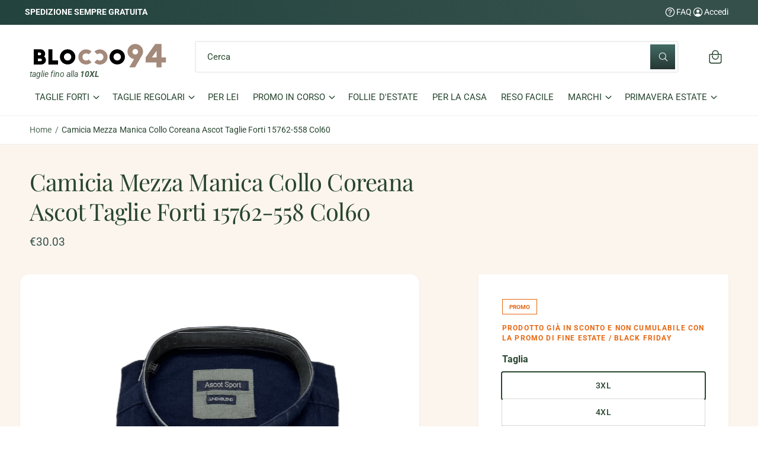

--- FILE ---
content_type: text/html; charset=utf-8
request_url: https://blocco94.it/products/camicia-mezza-manica-collo-coreana-ascot-taglie-forti-15762-558-col60-copia
body_size: 44531
content:
<!doctype html>
<html class="no-js" lang="it">
  <head>
    <meta charset="utf-8">
    <meta http-equiv="X-UA-Compatible" content="IE=edge">
    <meta name="viewport" content="width=device-width,initial-scale=1">
    <meta name="theme-color" content=""><link rel="canonical" href="https://blocco94.it/products/camicia-mezza-manica-collo-coreana-ascot-taglie-forti-15762-558-col60-copia"><link rel="icon" type="image/png" href="//blocco94.it/cdn/shop/files/blocco94_951f03e1-5e04-4bfb-b0f2-e30cf3e85d78.png?crop=center&height=32&v=1744355350&width=32"><link rel="preconnect" href="https://fonts.shopifycdn.com" crossorigin><title>
      Camicia mezza manica, taglie forti, puro cotone, taglie forti, collo coreana
 &ndash; Blocco94</title>

    
      <meta name="description" content="La camicia Ascot mezza manica Taglie Forti collo alla coreana è prodotta in misto lino, è un capo adatto per ogni occasione, disponibile in vari colori. Le sue caratteristiche unite alla sua vestibilità comoda lo rendono un capo confortevole e dal look sportivo. Composizione 55% Lino 45% Cotone">
    

    

<meta property="og:site_name" content="Blocco94">
<meta property="og:url" content="https://blocco94.it/products/camicia-mezza-manica-collo-coreana-ascot-taglie-forti-15762-558-col60-copia">
<meta property="og:title" content="Camicia mezza manica, taglie forti, puro cotone, taglie forti, collo coreana">
<meta property="og:type" content="product">
<meta property="og:description" content="La camicia Ascot mezza manica Taglie Forti collo alla coreana è prodotta in misto lino, è un capo adatto per ogni occasione, disponibile in vari colori. Le sue caratteristiche unite alla sua vestibilità comoda lo rendono un capo confortevole e dal look sportivo. Composizione 55% Lino 45% Cotone"><meta property="og:image" content="http://blocco94.it/cdn/shop/files/15762-558col60.jpg?v=1717773139">
  <meta property="og:image:secure_url" content="https://blocco94.it/cdn/shop/files/15762-558col60.jpg?v=1717773139">
  <meta property="og:image:width" content="3024">
  <meta property="og:image:height" content="4032"><meta property="og:price:amount" content="30.03">
  <meta property="og:price:currency" content="EUR"><meta name="twitter:card" content="summary_large_image">
<meta name="twitter:title" content="Camicia mezza manica, taglie forti, puro cotone, taglie forti, collo coreana">
<meta name="twitter:description" content="La camicia Ascot mezza manica Taglie Forti collo alla coreana è prodotta in misto lino, è un capo adatto per ogni occasione, disponibile in vari colori. Le sue caratteristiche unite alla sua vestibilità comoda lo rendono un capo confortevole e dal look sportivo. Composizione 55% Lino 45% Cotone">

<meta name="theme:name" content="Ignite">
<meta name="theme:version" content="1.5.0">
<meta name="theme:preset" content="unknown">


    <script src="//blocco94.it/cdn/shop/t/13/assets/global.js?v=14782375299853930031745312986" defer="defer"></script><link rel="preload" href="//blocco94.it/cdn/fonts/roboto/roboto_n4.2019d890f07b1852f56ce63ba45b2db45d852cba.woff2" as="font" crossorigin fetchpriority="high" type="font/woff2"><link rel="preload" href="//blocco94.it/cdn/fonts/playfair_display/playfairdisplay_n4.9980f3e16959dc89137cc1369bfc3ae98af1deb9.woff2" as="font" crossorigin fetchpriority="high" type="font/woff2"><script src="//blocco94.it/cdn/shop/t/13/assets/animations.js?v=55825192366330283781745312986" defer="defer"></script><script>window.performance && window.performance.mark && window.performance.mark('shopify.content_for_header.start');</script><meta name="google-site-verification" content="p1vnYjFnjVn1owYOzbZe7xLTync-NbSrNKIqCE3a4nk">
<meta id="shopify-digital-wallet" name="shopify-digital-wallet" content="/53813379245/digital_wallets/dialog">
<meta name="shopify-checkout-api-token" content="aadc620d86f8f57828febe7692771ee8">
<meta id="in-context-paypal-metadata" data-shop-id="53813379245" data-venmo-supported="false" data-environment="production" data-locale="it_IT" data-paypal-v4="true" data-currency="EUR">
<link rel="alternate" type="application/json+oembed" href="https://blocco94.it/products/camicia-mezza-manica-collo-coreana-ascot-taglie-forti-15762-558-col60-copia.oembed">
<script async="async" src="/checkouts/internal/preloads.js?locale=it-IT"></script>
<script id="apple-pay-shop-capabilities" type="application/json">{"shopId":53813379245,"countryCode":"IT","currencyCode":"EUR","merchantCapabilities":["supports3DS"],"merchantId":"gid:\/\/shopify\/Shop\/53813379245","merchantName":"Blocco94","requiredBillingContactFields":["postalAddress","email","phone"],"requiredShippingContactFields":["postalAddress","email","phone"],"shippingType":"shipping","supportedNetworks":["visa","maestro","masterCard","amex"],"total":{"type":"pending","label":"Blocco94","amount":"1.00"},"shopifyPaymentsEnabled":true,"supportsSubscriptions":true}</script>
<script id="shopify-features" type="application/json">{"accessToken":"aadc620d86f8f57828febe7692771ee8","betas":["rich-media-storefront-analytics"],"domain":"blocco94.it","predictiveSearch":true,"shopId":53813379245,"locale":"it"}</script>
<script>var Shopify = Shopify || {};
Shopify.shop = "blocco94.myshopify.com";
Shopify.locale = "it";
Shopify.currency = {"active":"EUR","rate":"1.0"};
Shopify.country = "IT";
Shopify.theme = {"name":"Blocco94 - Restyling - Filter ok","id":181852209501,"schema_name":"Ignite","schema_version":"1.5.0","theme_store_id":3027,"role":"main"};
Shopify.theme.handle = "null";
Shopify.theme.style = {"id":null,"handle":null};
Shopify.cdnHost = "blocco94.it/cdn";
Shopify.routes = Shopify.routes || {};
Shopify.routes.root = "/";</script>
<script type="module">!function(o){(o.Shopify=o.Shopify||{}).modules=!0}(window);</script>
<script>!function(o){function n(){var o=[];function n(){o.push(Array.prototype.slice.apply(arguments))}return n.q=o,n}var t=o.Shopify=o.Shopify||{};t.loadFeatures=n(),t.autoloadFeatures=n()}(window);</script>
<script id="shop-js-analytics" type="application/json">{"pageType":"product"}</script>
<script defer="defer" async type="module" src="//blocco94.it/cdn/shopifycloud/shop-js/modules/v2/client.init-shop-cart-sync_dvfQaB1V.it.esm.js"></script>
<script defer="defer" async type="module" src="//blocco94.it/cdn/shopifycloud/shop-js/modules/v2/chunk.common_BW-OJwDu.esm.js"></script>
<script defer="defer" async type="module" src="//blocco94.it/cdn/shopifycloud/shop-js/modules/v2/chunk.modal_CX4jaIRf.esm.js"></script>
<script type="module">
  await import("//blocco94.it/cdn/shopifycloud/shop-js/modules/v2/client.init-shop-cart-sync_dvfQaB1V.it.esm.js");
await import("//blocco94.it/cdn/shopifycloud/shop-js/modules/v2/chunk.common_BW-OJwDu.esm.js");
await import("//blocco94.it/cdn/shopifycloud/shop-js/modules/v2/chunk.modal_CX4jaIRf.esm.js");

  window.Shopify.SignInWithShop?.initShopCartSync?.({"fedCMEnabled":true,"windoidEnabled":true});

</script>
<script>(function() {
  var isLoaded = false;
  function asyncLoad() {
    if (isLoaded) return;
    isLoaded = true;
    var urls = ["https:\/\/ecommplugins-scripts.trustpilot.com\/v2.1\/js\/header.min.js?settings=eyJrZXkiOiJWRVJCQmVLcUhadFc0a2s5IiwicyI6InNrdSJ9\u0026shop=blocco94.myshopify.com","https:\/\/ecommplugins-trustboxsettings.trustpilot.com\/blocco94.myshopify.com.js?settings=1762503930826\u0026shop=blocco94.myshopify.com","https:\/\/widget.trustpilot.com\/bootstrap\/v5\/tp.widget.sync.bootstrap.min.js?shop=blocco94.myshopify.com","https:\/\/api.interakt.ai\/v1\/app\/shopify\/widget\/?org_id=87286dfb-6479-4393-a41a-593174dc72c0\u0026widget-token=5Py7r61l6JjRIY6zJBEgM2QhuuBlA5br\u0026shop=blocco94.myshopify.com","https:\/\/cloudsearch-1f874.kxcdn.com\/shopify.js?srp=\/a\/search\u0026filtersEnabled=1\u0026shop=blocco94.myshopify.com","https:\/\/ecommplugins-scripts.trustpilot.com\/v2.1\/js\/success.min.js?settings=eyJrZXkiOiJWRVJCQmVLcUhadFc0a2s5IiwicyI6InNrdSIsInQiOlsib3JkZXJzL3BhaWQiLCJ0cnVzdHBpbG90T3JkZXJDb25maXJtZWQiXSwidiI6IiIsImEiOiJTaG9waWZ5LTIwMjEtMDQifQ==\u0026shop=blocco94.myshopify.com"];
    for (var i = 0; i < urls.length; i++) {
      var s = document.createElement('script');
      s.type = 'text/javascript';
      s.async = true;
      s.src = urls[i];
      var x = document.getElementsByTagName('script')[0];
      x.parentNode.insertBefore(s, x);
    }
  };
  if(window.attachEvent) {
    window.attachEvent('onload', asyncLoad);
  } else {
    window.addEventListener('load', asyncLoad, false);
  }
})();</script>
<script id="__st">var __st={"a":53813379245,"offset":3600,"reqid":"fce8c63d-f443-4c2a-b535-05d8be8b87a0-1769150244","pageurl":"blocco94.it\/products\/camicia-mezza-manica-collo-coreana-ascot-taglie-forti-15762-558-col60-copia","u":"e05574110bb0","p":"product","rtyp":"product","rid":9368283808093};</script>
<script>window.ShopifyPaypalV4VisibilityTracking = true;</script>
<script id="captcha-bootstrap">!function(){'use strict';const t='contact',e='account',n='new_comment',o=[[t,t],['blogs',n],['comments',n],[t,'customer']],c=[[e,'customer_login'],[e,'guest_login'],[e,'recover_customer_password'],[e,'create_customer']],r=t=>t.map((([t,e])=>`form[action*='/${t}']:not([data-nocaptcha='true']) input[name='form_type'][value='${e}']`)).join(','),a=t=>()=>t?[...document.querySelectorAll(t)].map((t=>t.form)):[];function s(){const t=[...o],e=r(t);return a(e)}const i='password',u='form_key',d=['recaptcha-v3-token','g-recaptcha-response','h-captcha-response',i],f=()=>{try{return window.sessionStorage}catch{return}},m='__shopify_v',_=t=>t.elements[u];function p(t,e,n=!1){try{const o=window.sessionStorage,c=JSON.parse(o.getItem(e)),{data:r}=function(t){const{data:e,action:n}=t;return t[m]||n?{data:e,action:n}:{data:t,action:n}}(c);for(const[e,n]of Object.entries(r))t.elements[e]&&(t.elements[e].value=n);n&&o.removeItem(e)}catch(o){console.error('form repopulation failed',{error:o})}}const l='form_type',E='cptcha';function T(t){t.dataset[E]=!0}const w=window,h=w.document,L='Shopify',v='ce_forms',y='captcha';let A=!1;((t,e)=>{const n=(g='f06e6c50-85a8-45c8-87d0-21a2b65856fe',I='https://cdn.shopify.com/shopifycloud/storefront-forms-hcaptcha/ce_storefront_forms_captcha_hcaptcha.v1.5.2.iife.js',D={infoText:'Protetto da hCaptcha',privacyText:'Privacy',termsText:'Termini'},(t,e,n)=>{const o=w[L][v],c=o.bindForm;if(c)return c(t,g,e,D).then(n);var r;o.q.push([[t,g,e,D],n]),r=I,A||(h.body.append(Object.assign(h.createElement('script'),{id:'captcha-provider',async:!0,src:r})),A=!0)});var g,I,D;w[L]=w[L]||{},w[L][v]=w[L][v]||{},w[L][v].q=[],w[L][y]=w[L][y]||{},w[L][y].protect=function(t,e){n(t,void 0,e),T(t)},Object.freeze(w[L][y]),function(t,e,n,w,h,L){const[v,y,A,g]=function(t,e,n){const i=e?o:[],u=t?c:[],d=[...i,...u],f=r(d),m=r(i),_=r(d.filter((([t,e])=>n.includes(e))));return[a(f),a(m),a(_),s()]}(w,h,L),I=t=>{const e=t.target;return e instanceof HTMLFormElement?e:e&&e.form},D=t=>v().includes(t);t.addEventListener('submit',(t=>{const e=I(t);if(!e)return;const n=D(e)&&!e.dataset.hcaptchaBound&&!e.dataset.recaptchaBound,o=_(e),c=g().includes(e)&&(!o||!o.value);(n||c)&&t.preventDefault(),c&&!n&&(function(t){try{if(!f())return;!function(t){const e=f();if(!e)return;const n=_(t);if(!n)return;const o=n.value;o&&e.removeItem(o)}(t);const e=Array.from(Array(32),(()=>Math.random().toString(36)[2])).join('');!function(t,e){_(t)||t.append(Object.assign(document.createElement('input'),{type:'hidden',name:u})),t.elements[u].value=e}(t,e),function(t,e){const n=f();if(!n)return;const o=[...t.querySelectorAll(`input[type='${i}']`)].map((({name:t})=>t)),c=[...d,...o],r={};for(const[a,s]of new FormData(t).entries())c.includes(a)||(r[a]=s);n.setItem(e,JSON.stringify({[m]:1,action:t.action,data:r}))}(t,e)}catch(e){console.error('failed to persist form',e)}}(e),e.submit())}));const S=(t,e)=>{t&&!t.dataset[E]&&(n(t,e.some((e=>e===t))),T(t))};for(const o of['focusin','change'])t.addEventListener(o,(t=>{const e=I(t);D(e)&&S(e,y())}));const B=e.get('form_key'),M=e.get(l),P=B&&M;t.addEventListener('DOMContentLoaded',(()=>{const t=y();if(P)for(const e of t)e.elements[l].value===M&&p(e,B);[...new Set([...A(),...v().filter((t=>'true'===t.dataset.shopifyCaptcha))])].forEach((e=>S(e,t)))}))}(h,new URLSearchParams(w.location.search),n,t,e,['guest_login'])})(!0,!0)}();</script>
<script integrity="sha256-4kQ18oKyAcykRKYeNunJcIwy7WH5gtpwJnB7kiuLZ1E=" data-source-attribution="shopify.loadfeatures" defer="defer" src="//blocco94.it/cdn/shopifycloud/storefront/assets/storefront/load_feature-a0a9edcb.js" crossorigin="anonymous"></script>
<script data-source-attribution="shopify.dynamic_checkout.dynamic.init">var Shopify=Shopify||{};Shopify.PaymentButton=Shopify.PaymentButton||{isStorefrontPortableWallets:!0,init:function(){window.Shopify.PaymentButton.init=function(){};var t=document.createElement("script");t.src="https://blocco94.it/cdn/shopifycloud/portable-wallets/latest/portable-wallets.it.js",t.type="module",document.head.appendChild(t)}};
</script>
<script data-source-attribution="shopify.dynamic_checkout.buyer_consent">
  function portableWalletsHideBuyerConsent(e){var t=document.getElementById("shopify-buyer-consent"),n=document.getElementById("shopify-subscription-policy-button");t&&n&&(t.classList.add("hidden"),t.setAttribute("aria-hidden","true"),n.removeEventListener("click",e))}function portableWalletsShowBuyerConsent(e){var t=document.getElementById("shopify-buyer-consent"),n=document.getElementById("shopify-subscription-policy-button");t&&n&&(t.classList.remove("hidden"),t.removeAttribute("aria-hidden"),n.addEventListener("click",e))}window.Shopify?.PaymentButton&&(window.Shopify.PaymentButton.hideBuyerConsent=portableWalletsHideBuyerConsent,window.Shopify.PaymentButton.showBuyerConsent=portableWalletsShowBuyerConsent);
</script>
<script data-source-attribution="shopify.dynamic_checkout.cart.bootstrap">document.addEventListener("DOMContentLoaded",(function(){function t(){return document.querySelector("shopify-accelerated-checkout-cart, shopify-accelerated-checkout")}if(t())Shopify.PaymentButton.init();else{new MutationObserver((function(e,n){t()&&(Shopify.PaymentButton.init(),n.disconnect())})).observe(document.body,{childList:!0,subtree:!0})}}));
</script>
<link id="shopify-accelerated-checkout-styles" rel="stylesheet" media="screen" href="https://blocco94.it/cdn/shopifycloud/portable-wallets/latest/accelerated-checkout-backwards-compat.css" crossorigin="anonymous">
<style id="shopify-accelerated-checkout-cart">
        #shopify-buyer-consent {
  margin-top: 1em;
  display: inline-block;
  width: 100%;
}

#shopify-buyer-consent.hidden {
  display: none;
}

#shopify-subscription-policy-button {
  background: none;
  border: none;
  padding: 0;
  text-decoration: underline;
  font-size: inherit;
  cursor: pointer;
}

#shopify-subscription-policy-button::before {
  box-shadow: none;
}

      </style>
<script id="sections-script" data-sections="header,footer" defer="defer" src="//blocco94.it/cdn/shop/t/13/compiled_assets/scripts.js?v=4594"></script>
<script>window.performance && window.performance.mark && window.performance.mark('shopify.content_for_header.end');</script>


    <style data-shopify>
      @font-face {
  font-family: Roboto;
  font-weight: 400;
  font-style: normal;
  font-display: fallback;
  src: url("//blocco94.it/cdn/fonts/roboto/roboto_n4.2019d890f07b1852f56ce63ba45b2db45d852cba.woff2") format("woff2"),
       url("//blocco94.it/cdn/fonts/roboto/roboto_n4.238690e0007583582327135619c5f7971652fa9d.woff") format("woff");
}

        @font-face {
  font-family: Roboto;
  font-weight: 700;
  font-style: normal;
  font-display: fallback;
  src: url("//blocco94.it/cdn/fonts/roboto/roboto_n7.f38007a10afbbde8976c4056bfe890710d51dec2.woff2") format("woff2"),
       url("//blocco94.it/cdn/fonts/roboto/roboto_n7.94bfdd3e80c7be00e128703d245c207769d763f9.woff") format("woff");
}

        @font-face {
  font-family: Roboto;
  font-weight: 400;
  font-style: italic;
  font-display: fallback;
  src: url("//blocco94.it/cdn/fonts/roboto/roboto_i4.57ce898ccda22ee84f49e6b57ae302250655e2d4.woff2") format("woff2"),
       url("//blocco94.it/cdn/fonts/roboto/roboto_i4.b21f3bd061cbcb83b824ae8c7671a82587b264bf.woff") format("woff");
}

        @font-face {
  font-family: Roboto;
  font-weight: 700;
  font-style: italic;
  font-display: fallback;
  src: url("//blocco94.it/cdn/fonts/roboto/roboto_i7.7ccaf9410746f2c53340607c42c43f90a9005937.woff2") format("woff2"),
       url("//blocco94.it/cdn/fonts/roboto/roboto_i7.49ec21cdd7148292bffea74c62c0df6e93551516.woff") format("woff");
}

        @font-face {
  font-family: Roboto;
  font-weight: 500;
  font-style: normal;
  font-display: fallback;
  src: url("//blocco94.it/cdn/fonts/roboto/roboto_n5.250d51708d76acbac296b0e21ede8f81de4e37aa.woff2") format("woff2"),
       url("//blocco94.it/cdn/fonts/roboto/roboto_n5.535e8c56f4cbbdea416167af50ab0ff1360a3949.woff") format("woff");
}

@font-face {
  font-family: "Playfair Display";
  font-weight: 400;
  font-style: normal;
  font-display: fallback;
  src: url("//blocco94.it/cdn/fonts/playfair_display/playfairdisplay_n4.9980f3e16959dc89137cc1369bfc3ae98af1deb9.woff2") format("woff2"),
       url("//blocco94.it/cdn/fonts/playfair_display/playfairdisplay_n4.c562b7c8e5637886a811d2a017f9e023166064ee.woff") format("woff");
}

        @font-face {
  font-family: "Playfair Display";
  font-weight: 700;
  font-style: normal;
  font-display: fallback;
  src: url("//blocco94.it/cdn/fonts/playfair_display/playfairdisplay_n7.592b3435e0fff3f50b26d410c73ae7ec893f6910.woff2") format("woff2"),
       url("//blocco94.it/cdn/fonts/playfair_display/playfairdisplay_n7.998b1417dec711058cce2abb61a0b8c59066498f.woff") format("woff");
}

        @font-face {
  font-family: "Playfair Display";
  font-weight: 400;
  font-style: italic;
  font-display: fallback;
  src: url("//blocco94.it/cdn/fonts/playfair_display/playfairdisplay_i4.804ea8da9192aaed0368534aa085b3c1f3411619.woff2") format("woff2"),
       url("//blocco94.it/cdn/fonts/playfair_display/playfairdisplay_i4.5538cb7a825d13d8a2333cd8a94065a93a95c710.woff") format("woff");
}

        @font-face {
  font-family: "Playfair Display";
  font-weight: 700;
  font-style: italic;
  font-display: fallback;
  src: url("//blocco94.it/cdn/fonts/playfair_display/playfairdisplay_i7.ba833b400bcd9c858b439c75a4a7c6eddc4c7de0.woff2") format("woff2"),
       url("//blocco94.it/cdn/fonts/playfair_display/playfairdisplay_i7.4872c65919810cd2f622f4ba52cd2e9e595f11d5.woff") format("woff");
}

        @font-face {
  font-family: "Playfair Display";
  font-weight: 500;
  font-style: normal;
  font-display: fallback;
  src: url("//blocco94.it/cdn/fonts/playfair_display/playfairdisplay_n5.6d96c6c4ac11fa0f6466bea3ceb706b13b60121f.woff2") format("woff2"),
       url("//blocco94.it/cdn/fonts/playfair_display/playfairdisplay_n5.243754f603c104a858dcf4ebe73445104040a1bf.woff") format("woff");
}


        :root,
        .color-scheme-1 {
          --color-background: 255,255,255;
        
          --gradient-background: linear-gradient(180deg, rgba(252, 245, 238, 1), rgba(252, 245, 238, 1) 100%);
        

        

        --color-foreground: 53,80,75;
        --color-heading: 40,70,47;
        --color-background-contrast: 191,191,191;
        --color-shadow: 0, 0, 0;
        --color-button: 53,80,75;
        --color-button-alpha: 1.0;
        
        --color-button-gradient: linear-gradient(232deg, rgba(53, 80, 75, 1) 13%, rgba(30, 64, 58, 1) 86%);
        
        --color-button-text: 255,255,255;
        --color-secondary-button: 255,255,255;
        --color-secondary-button-text: 53,80,75;
        --color-link: 53,80,75;
        --color-caption: 53,80,75;
        --color-badge-foreground: 53,80,75;
        --color-badge-background: 255,255,255;
        --color-badge-border: 53,80,75;
        --color-accent: 220,43,255;
        --payment-terms-background-color: rgb(255 255 255);

        
          --color-heading-gradient-background: none;
          --color-heading-gradient-background-clip: border-box;
          --color-heading-gradient-fill: currentColor;
        

        
          --color-accent-gradient-background: -webkit-linear-gradient(284deg, rgba(165, 223, 168, 1) 15%, rgba(53, 80, 75, 1) 92%);
          --color-accent-gradient-background-clip: text;
          --color-accent-gradient-fill: transparent;
        
      }
      
        
        .color-scheme-2 {
          --color-background: 255,255,255;
        
          --gradient-background: #ffffff;
        

        

        --color-foreground: 40,70,47;
        --color-heading: 31,65,39;
        --color-background-contrast: 191,191,191;
        --color-shadow: 0, 0, 0;
        --color-button: 60,92,86;
        --color-button-alpha: 1.0;
        
        --color-button-gradient: linear-gradient(180deg, rgba(67, 107, 100, 1), rgba(37, 55, 52, 1) 100%);
        
        --color-button-text: 243,243,243;
        --color-secondary-button: 255,255,255;
        --color-secondary-button-text: 92,118,113;
        --color-link: 40,70,47;
        --color-caption: 18,18,18;
        --color-badge-foreground: 40,70,47;
        --color-badge-background: 255,255,255;
        --color-badge-border: 40,70,47;
        --color-accent: 220,43,255;
        --payment-terms-background-color: rgb(255 255 255);

        
          --color-heading-gradient-background: none;
          --color-heading-gradient-background-clip: border-box;
          --color-heading-gradient-fill: currentColor;
        

        
          --color-accent-gradient-background: -webkit-linear-gradient(0deg, rgba(51, 84, 78, 1) 13%, rgba(17, 143, 121, 1) 86%);
          --color-accent-gradient-background-clip: text;
          --color-accent-gradient-fill: transparent;
        
      }
      
        
        .color-scheme-3 {
          --color-background: 37,55,52;
        
          --gradient-background: linear-gradient(232deg, rgba(53, 80, 75, 1) 13%, rgba(30, 64, 58, 1) 86%);
        

        

        --color-foreground: 255,255,255;
        --color-heading: 255,255,255;
        --color-background-contrast: 47,70,66;
        --color-shadow: 0, 0, 0;
        --color-button: 255,255,255;
        --color-button-alpha: 1.0;
        
          --color-button-gradient: none;
        
        --color-button-text: 18,18,18;
        --color-secondary-button: 37,55,52;
        --color-secondary-button-text: 255,255,255;
        --color-link: 255,255,255;
        --color-caption: 255,255,255;
        --color-badge-foreground: 255,255,255;
        --color-badge-background: 37,55,52;
        --color-badge-border: 255,255,255;
        --color-accent: 220,43,255;
        --payment-terms-background-color: rgb(37 55 52);

        
          --color-heading-gradient-background: none;
          --color-heading-gradient-background-clip: border-box;
          --color-heading-gradient-fill: currentColor;
        

        
          --color-accent-gradient-background: -webkit-linear-gradient(270deg, rgba(164, 207, 199, 1), rgba(122, 174, 164, 1) 100%);
          --color-accent-gradient-background-clip: text;
          --color-accent-gradient-fill: transparent;
        
      }
      
        
        .color-scheme-4 {
          --color-background: 151,110,54;
        
          --gradient-background: linear-gradient(54deg, rgba(138, 97, 37, 1), rgba(218, 171, 83, 1) 100%);
        

        

        --color-foreground: 255,255,255;
        --color-heading: 255,255,255;
        --color-background-contrast: 57,42,20;
        --color-shadow: 0, 0, 0;
        --color-button: 255,255,255;
        --color-button-alpha: 1.0;
        
          --color-button-gradient: none;
        
        --color-button-text: 36,40,51;
        --color-secondary-button: 151,110,54;
        --color-secondary-button-text: 255,255,255;
        --color-link: 255,255,255;
        --color-caption: 255,255,255;
        --color-badge-foreground: 255,255,255;
        --color-badge-background: 151,110,54;
        --color-badge-border: 255,255,255;
        --color-accent: 220,43,255;
        --payment-terms-background-color: rgb(151 110 54);

        
          --color-heading-gradient-background: none;
          --color-heading-gradient-background-clip: border-box;
          --color-heading-gradient-fill: currentColor;
        

        
          --color-accent-gradient-background: none;
          --color-accent-gradient-background-clip: border-box;
          --color-accent-gradient-fill: currentColor;
        
      }
      
        
        .color-scheme-5 {
          --color-background: 160,139,125;
        
          --gradient-background: linear-gradient(270deg, rgba(203, 174, 155, 1), rgba(139, 131, 121, 1) 98%);
        

        

        --color-foreground: 255,255,255;
        --color-heading: 255,255,255;
        --color-background-contrast: 91,76,66;
        --color-shadow: 0, 0, 0;
        --color-button: 255,255,255;
        --color-button-alpha: 1.0;
        
          --color-button-gradient: none;
        
        --color-button-text: 0,0,0;
        --color-secondary-button: 160,139,125;
        --color-secondary-button-text: 255,255,255;
        --color-link: 255,255,255;
        --color-caption: 255,255,255;
        --color-badge-foreground: 255,255,255;
        --color-badge-background: 160,139,125;
        --color-badge-border: 255,255,255;
        --color-accent: 220,43,255;
        --payment-terms-background-color: rgb(160 139 125);

        
          --color-heading-gradient-background: none;
          --color-heading-gradient-background-clip: border-box;
          --color-heading-gradient-fill: currentColor;
        

        
          --color-accent-gradient-background: none;
          --color-accent-gradient-background-clip: border-box;
          --color-accent-gradient-fill: currentColor;
        
      }
      
        
        .color-scheme-6 {
          --color-background: 248,248,248;
        
          --gradient-background: #f8f8f8;
        

        

        --color-foreground: 255,255,255;
        --color-heading: 255,255,255;
        --color-background-contrast: 184,184,184;
        --color-shadow: 0, 0, 0;
        --color-button: 255,255,255;
        --color-button-alpha: 1.0;
        
          --color-button-gradient: none;
        
        --color-button-text: 0,0,0;
        --color-secondary-button: 248,248,248;
        --color-secondary-button-text: 255,255,255;
        --color-link: 255,255,255;
        --color-caption: 255,255,255;
        --color-badge-foreground: 255,255,255;
        --color-badge-background: 248,248,248;
        --color-badge-border: 255,255,255;
        --color-accent: 220,43,255;
        --payment-terms-background-color: rgb(248 248 248);

        
          --color-heading-gradient-background: none;
          --color-heading-gradient-background-clip: border-box;
          --color-heading-gradient-fill: currentColor;
        

        
          --color-accent-gradient-background: none;
          --color-accent-gradient-background-clip: border-box;
          --color-accent-gradient-fill: currentColor;
        
      }
      
        
        .color-scheme-7 {
          --color-background: 166,18,33;
        
          --gradient-background: linear-gradient(229deg, rgba(183, 38, 53, 1) 4%, rgba(199, 41, 57, 1) 100%);
        

        

        --color-foreground: 255,255,255;
        --color-heading: 255,255,255;
        --color-background-contrast: 189,20,38;
        --color-shadow: 0, 0, 0;
        --color-button: 255,255,255;
        --color-button-alpha: 1.0;
        
          --color-button-gradient: none;
        
        --color-button-text: 18,18,18;
        --color-secondary-button: 166,18,33;
        --color-secondary-button-text: 255,255,255;
        --color-link: 255,255,255;
        --color-caption: 255,255,255;
        --color-badge-foreground: 255,255,255;
        --color-badge-background: 166,18,33;
        --color-badge-border: 255,255,255;
        --color-accent: 220,43,255;
        --payment-terms-background-color: rgb(166 18 33);

        
          --color-heading-gradient-background: none;
          --color-heading-gradient-background-clip: border-box;
          --color-heading-gradient-fill: currentColor;
        

        
          --color-accent-gradient-background: none;
          --color-accent-gradient-background-clip: border-box;
          --color-accent-gradient-fill: currentColor;
        
      }
      
        
        .color-scheme-8 {
          --color-background: 48,150,196;
        
          --gradient-background: #3096c4;
        

        

        --color-foreground: 18,18,18;
        --color-heading: 18,18,18;
        --color-background-contrast: 23,72,94;
        --color-shadow: 0, 0, 0;
        --color-button: 37,55,52;
        --color-button-alpha: 1.0;
        
        --color-button-gradient: linear-gradient(180deg, rgba(67, 107, 100, 1), rgba(37, 55, 52, 1) 100%);
        
        --color-button-text: 243,243,243;
        --color-secondary-button: 48,150,196;
        --color-secondary-button-text: 92,118,113;
        --color-link: 18,18,18;
        --color-caption: 18,18,18;
        --color-badge-foreground: 18,18,18;
        --color-badge-background: 48,150,196;
        --color-badge-border: 18,18,18;
        --color-accent: 220,43,255;
        --payment-terms-background-color: rgb(48 150 196);

        
          --color-heading-gradient-background: none;
          --color-heading-gradient-background-clip: border-box;
          --color-heading-gradient-fill: currentColor;
        

        
          --color-accent-gradient-background: -webkit-linear-gradient(0deg, rgba(51, 84, 78, 1) 13%, rgba(17, 143, 121, 1) 86%);
          --color-accent-gradient-background-clip: text;
          --color-accent-gradient-fill: transparent;
        
      }
      
        
        .color-scheme-fa698b81-fefe-412c-af41-cf5d16889ea3 {
          --color-background: 255,255,255;
        
          --gradient-background: radial-gradient(rgba(252, 245, 238, 1) 100%);
        

        

        --color-foreground: 198,19,19;
        --color-heading: 198,19,19;
        --color-background-contrast: 191,191,191;
        --color-shadow: 0, 0, 0;
        --color-button: 255,255,255;
        --color-button-alpha: 1.0;
        
        --color-button-gradient: linear-gradient(232deg, rgba(255, 255, 255, 1) 13%, rgba(30, 64, 58, 1) 86%);
        
        --color-button-text: 255,255,255;
        --color-secondary-button: 255,255,255;
        --color-secondary-button-text: 198,19,19;
        --color-link: 198,19,19;
        --color-caption: 198,19,19;
        --color-badge-foreground: 198,19,19;
        --color-badge-background: 255,255,255;
        --color-badge-border: 198,19,19;
        --color-accent: 220,43,255;
        --payment-terms-background-color: rgb(255 255 255);

        
          --color-heading-gradient-background: none;
          --color-heading-gradient-background-clip: border-box;
          --color-heading-gradient-fill: currentColor;
        

        
          --color-accent-gradient-background: -webkit-linear-gradient(284deg, rgba(NaN, NaN, NaN, 0) 15%, rgba(53, 80, 75, 1) 92%);
          --color-accent-gradient-background-clip: text;
          --color-accent-gradient-fill: transparent;
        
      }
      

      

      body, .color-scheme-1, .color-scheme-2, .color-scheme-3, .color-scheme-4, .color-scheme-5, .color-scheme-6, .color-scheme-7, .color-scheme-8, .color-scheme-fa698b81-fefe-412c-af41-cf5d16889ea3 {
        color: rgb(var(--color-foreground));
        background-color: rgb(var(--color-background));
      }

      :root {
        --font-body-family: Roboto, sans-serif;
        --font-body-style: normal;
        --font-body-weight: 400;
        --font-body-weight-bold: 700;
        --font-body-letter-spacing: 0.001em;

        --font-heading-family: "Playfair Display", serif;
        --font-heading-style: normal;
        --font-heading-weight: 400;

        

        --font-button-font-weight: normal;
        --font-button-case: uppercase;
        --font-button-icon-offset: -0.1rem;
        --font-button-letter-spacing: -0.01em;
        --font-button-text-size: 1.3rem;

        --font-body-scale: 1.0;
        --font-heading-scale: 1.0;
        --font-heading-case: none;
        --font-heading-letter-spacing: -0.019em;

        --media-padding: px;
        --media-border-opacity: 0.0;
        --media-border-width: 0px;
        --media-radius: 4px;
        --media-shadow-opacity: 0.0;
        --media-shadow-horizontal-offset: 0px;
        --media-shadow-vertical-offset: 0px;
        --media-shadow-blur-radius: 0px;
        --media-shadow-visible: 0;

        --page-width: 144rem;
        --px-mobile: 2rem;
        --page-width-margin: 0rem;

        --product-card-image-padding: 0.6rem;
        --product-card-image-scale: 1.0;
        --product-card-corner-radius: 0.4rem;
        --product-card-text-alignment: left;
        --product-card-border-width: 0.0rem;
        --product-card-border-opacity: 0.0;
        --product-card-shadow-opacity: 0.0;
        --product-card-shadow-visible: 0;
        --product-card-shadow-horizontal-offset: 0.0rem;
        --product-card-shadow-vertical-offset: 0.0rem;
        --product-card-shadow-blur-radius: 0.0rem;
        --product-card-star-color: 245,225,33;

        --inventory-stock-low-color: 230,103,17;
        --inventory-stock-normal-color: 85,175,16;
        --inventory-stock-continue-color: 85,175,16;
        --inventory-stock-out-color: 91,91,91;

        
          --product-card-price-color: 198,19,19;
        

        

        --collection-card-image-padding: 0.0rem;
        --collection-card-corner-radius: 0.2rem;
        --collection-card-image-scale: 1.0;
        --collection-card-text-alignment: center;
        --collection-card-border-width: 0.0rem;
        --collection-card-border-opacity: 0.0;
        --collection-card-shadow-opacity: 0.0;
        --collection-card-shadow-visible: 0;
        --collection-card-shadow-horizontal-offset: 0.0rem;
        --collection-card-shadow-vertical-offset: 0.0rem;
        --collection-card-shadow-blur-radius: 0.0rem;
        --collection-card-image-background: 255,255,255,1.0;

        --blog-card-image-padding: 2.0rem;
        --blog-card-corner-radius: 0.2rem;
        --blog-card-border-width: 0.0rem;
        --blog-card-border-opacity: 0.0;
        --blog-card-shadow-opacity: 0.0;
        --blog-card-shadow-visible: 0;
        --blog-card-shadow-horizontal-offset: 0.0rem;
        --blog-card-shadow-vertical-offset: 0.0rem;
        --blog-card-shadow-blur-radius: 0.0rem;
        --blog-card-image-background: 255,255,255,1.0;

        

        --badge-text-size: 1rem;
        --badge-text-weight: bold;
        --badge-border-width: 1px;
        --badge-border-style: solid;

        --badge-sold-out-foreground: 255 255 255 / 1.0;
        --badge-sold-out-border: 0 0 0 / 0.0;
        --badge-sold-out-background: linear-gradient(127deg, rgba(13, 13, 13, 0.8) 11%, rgba(49, 49, 49, 0.8) 78%);
        
        --badge-custom-foreground: 201 29 175 / 1.0;
        --badge-custom-border: 201 29 175 / 1.0;
        --badge-custom-background: #ffffff;
        
        
        
        
        --badge-new-foreground: 255 255 255 / 1.0;
        --badge-new-border: 33 119 179 / 1.0;
        --badge-new-background: #2177b3;
        
        
        --badge-sale-foreground: 230 103 17 / 1.0;
        --badge-sale-border: 230 103 17 / 1.0;
        --badge-sale-background: #FFFFFF;
        

        --popup-border-width: 1px;
        --popup-border-opacity: 0.08;
        --popup-corner-radius: 2px;
        --promo-corner-radius: 2px;
        --popup-shadow-opacity: 0.15;
        --popup-shadow-horizontal-offset: 0px;
        --popup-shadow-vertical-offset: 0px;
        --popup-shadow-blur-radius: 5px;

        --drawer-border-width: 1px;
        --drawer-border-opacity: 0.1;
        --drawer-shadow-opacity: 0.0;
        --drawer-shadow-horizontal-offset: 0px;
        --drawer-shadow-vertical-offset: 4px;
        --drawer-shadow-blur-radius: 5px;

        --grid-desktop-vertical-spacing: 16px;
        --grid-desktop-horizontal-spacing: 16px;
        --grid-desktop-horizontal-spacing-initial: 16px;
        --grid-mobile-vertical-spacing: calc(var(--px-mobile) * 0.8);
        --grid-mobile-horizontal-spacing: calc(var(--px-mobile) * 0.8);

        --text-boxes-radius: 4px;
        --text-boxes-border-opacity: 0.0;
        --text-boxes-border-width: 0px;
        --text-boxes-shadow-opacity: 0.0;
        --text-boxes-shadow-visible: 0;
        --text-boxes-shadow-horizontal-offset: 0px;
        --text-boxes-shadow-vertical-offset: 0px;
        --text-boxes-shadow-blur-radius: 0px;

        --buttons-radius: 2px;
        --buttons-radius-outset: 3px;
        --buttons-border-width: 1px;
        --buttons-border-opacity: 1.0;
        --buttons-shadow-opacity: 0.0;
        --buttons-shadow-visible: 0;
        --buttons-shadow-horizontal-offset: 0px;
        --buttons-shadow-vertical-offset: 0px;
        --buttons-shadow-blur-radius: 0px;
        --buttons-border-offset: 0.3px;

        --inputs-radius: 2px;
        --inputs-border-width: 1px;
        --inputs-border-opacity: 0.35;
        --inputs-shadow-opacity: 0.0;
        --inputs-shadow-horizontal-offset: 0px;
        --inputs-margin-offset: 0px;
        --inputs-shadow-vertical-offset: 0px;
        --inputs-shadow-blur-radius: 0px;
        --inputs-radius-outset: 3px;

        --variant-pills-radius: 2px;
        --variant-pills-border-width: 1px;
        --variant-pills-border-opacity: 0.35;
        --variant-pills-shadow-opacity: 0.0;
        --variant-pills-shadow-horizontal-offset: 0px;
        --variant-pills-shadow-vertical-offset: 0px;
        --variant-pills-shadow-blur-radius: 0px;

        --color-overlay: #000000;

        
        --spacing-section: 35px;

        --breadcrumb-padding: 1.3rem;
        --panel-corner-radius: 2px;
        --controls-corner-radius: 4px;
        --pagination-border-width: 0.1rem;
        --swatch-input--border-radius: 50%;
        --spacer-thickness: 3px;
        --easter-egg-let-it-snow: url(//blocco94.it/cdn/shop/t/13/assets/snow.webp?v=160252599929562084641745312986);
      }

      *,
      *::before,
      *::after {
        box-sizing: inherit;
        -webkit-font-smoothing: antialiased;
      }

      html {
        box-sizing: border-box;
        font-size: calc(var(--font-body-scale) * 62.5%);
        height: 100%;
        -moz-osx-font-smoothing: grayscale;
        -webkit-text-size-adjust: 100%;
      }

      body {
        min-height: 100%;
        margin: 0;
        font-size: 1.5rem;
        overflow-wrap: break-word;
        word-break: break-word;
        letter-spacing: var(--font-body-letter-spacing);
        line-height: calc(1 + 0.8 / var(--font-body-scale));
        font-family: var(--font-body-family);
        font-style: var(--font-body-style);
        font-weight: var(--font-body-weight);
        overflow-x: hidden;
        padding-right: var(--temp-scrollbar-width, 0px);
      }

      .page-is-loading .hidden-during-load {
        visibility: hidden;
      }

      @media screen and (min-width: 750px) {
        :root {
          --spacing-section: 50px;
        }

        body {
          font-size: 1.55rem;
        }
      }

      @media screen and (min-width: 1100px) {
        body {
          font-size: 1.6rem;
        }
      }
    </style>

    <link href="//blocco94.it/cdn/shop/t/13/assets/base.css?v=23489922720807332061745508905" rel="stylesheet" type="text/css" media="all" />
<link rel="stylesheet" href="//blocco94.it/cdn/shop/t/13/assets/standard.css?v=36435662232252216671745312986" media="print" onload="this.media='all'"><link rel="stylesheet" href="//blocco94.it/cdn/shop/t/13/assets/component-localization-form.css?v=101650471647298586981745312987" media="print" onload="this.media='all'">
      <lazy-script data-watch-element="localization-form" src="//blocco94.it/cdn/shop/t/13/assets/localization-form.js?v=3303190827493513921745312986" defer="defer"></lazy-script><link rel="stylesheet" href="//blocco94.it/cdn/shop/t/13/assets/component-predictive-search.css?v=107370558468580783291745312986" media="print" onload="this.media='all'"><script>
      document.documentElement.className = document.documentElement.className.replace('no-js', 'js');
      if (Shopify.designMode) {
        document.documentElement.classList.add('shopify-design-mode');
      }

      // Hide JS-hidden elements
      let closedElements = JSON.parse(localStorage.getItem('theme-closed-elements'));
      if (closedElements) {
        let style = document.createElement('style');
        document.head.appendChild(style);

        closedElements.forEach(id => {
          if (id) {
            style.sheet.insertRule(`#${id} { display: none; }`, style.sheet.cssRules.length);
          }
        });
      }
    </script>

    <lazy-script data-watch-element="product-card,.section-product-compare,.section-recently-viewed,product-form,variant-selects" src="//blocco94.it/cdn/shop/t/13/assets/product-form.js?v=32239286139039718521745312986" defer="defer"></lazy-script><link rel="stylesheet" href="//blocco94.it/cdn/shop/t/13/assets/component-popup.css?v=44738630195164247941745312986" media="print" onload="this.media='all'">
        <link rel="stylesheet" href="//blocco94.it/cdn/shop/t/13/assets/quick-add.css?v=82031666951033316981745312986" media="print" onload="this.media='all'"><lazy-script data-watch-element="product-card,.section-product-compare,.section-recently-viewed" src="//blocco94.it/cdn/shop/t/13/assets/quick-add.js?v=65947408126051073901745312986" defer="defer"></lazy-script><style>
@media screen and (max-width: 749px) {
    .product-template .rte .responsive-table {
        max-width: calc(100vw - (var(--px-mobile)* 2) - (var(--info-padding-x) * 2));
    }
}
</style>

<script type="text/javascript">
    var _iub = _iub || [];
    _iub.csConfiguration = {"askConsentAtCookiePolicyUpdate":true,"perPurposeConsent":true,"siteId":2230589,"whitelabel":false,"cookiePolicyId":77269040,"lang":"it", "banner":{ "acceptButtonColor":"#A08A6F","acceptButtonDisplay":true,"backgroundColor":"#3E3E3E","closeButtonDisplay":false,"customizeButtonColor":"#272424","customizeButtonDisplay":true,"explicitWithdrawal":true,"fontSizeBody":"12px","listPurposes":true,"position":"float-center","rejectButtonColor":"#A08A6F","rejectButtonDisplay":true,"showTitle":false }};
</script>
<script type="text/javascript" src="//cdn.iubenda.com/cs/gpp/stub.js"></script>
<script type="text/javascript" src="//cdn.iubenda.com/cs/iubenda_cs.js" charset="UTF-8" async></script>
<style>
  #iubenda-cs-banner .iubenda-cs-opt-group>div {
    display: flex!important;
    flex-direction: column-reverse;
  }
</style><!-- BEGIN app block: shopify://apps/simprosys-google-shopping-feed/blocks/core_settings_block/1f0b859e-9fa6-4007-97e8-4513aff5ff3b --><!-- BEGIN: GSF App Core Tags & Scripts by Simprosys Google Shopping Feed -->









<!-- END: GSF App Core Tags & Scripts by Simprosys Google Shopping Feed -->
<!-- END app block --><!-- BEGIN app block: shopify://apps/klaviyo-email-marketing-sms/blocks/klaviyo-onsite-embed/2632fe16-c075-4321-a88b-50b567f42507 -->















  <script>
    window.klaviyoReviewsProductDesignMode = false
  </script>







<!-- END app block --><!-- BEGIN app block: shopify://apps/releasit-cod-fee-otp-verify/blocks/app-embed/019a066b-bc34-792e-8460-8aae1d0bdf53 --><!-- BEGIN app snippet: vite-tag -->


<!-- END app snippet --><!-- BEGIN app snippet: vite-tag -->


  <script src="https://cdn.shopify.com/extensions/019b3830-533f-7aac-acf5-c9d0607aed25/releasit-cod-fee-otp-verify-117/assets/main-BzVCX7jN.js" type="module" crossorigin="anonymous"></script>
  <link href="//cdn.shopify.com/extensions/019b3830-533f-7aac-acf5-c9d0607aed25/releasit-cod-fee-otp-verify-117/assets/main-B-pLCyLN.css" rel="stylesheet" type="text/css" media="all" />

<!-- END app snippet -->
<!-- BEGIN app snippet: theme-app-extension --><script>
  const otpVerification = {"persistedVerification":true};
  // Merge autoSuspended into computed isEnabled on the client to avoid showing the modal
  const cfg = Object(otpVerification || {});
  if (typeof cfg.isEnabled === 'boolean' && typeof cfg.autoSuspended === 'boolean') {
    cfg.isEnabled = cfg.isEnabled && !cfg.autoSuspended;
  }
  window.RSI_OTP_GATE = cfg;
  window.RSI_OTP_GATE.version = "1.0.0";
  window.RSI_OTP_GATE.theme = {
    buttonColor: "#000000",
    buttonTextColor: "#ffffff",
    modalShadow: "0 10px 30px rgba(0, 0, 0, 0.15)",
    modalBorder: "none"
  };
  // Provide a hook for backend wiring in future without redeploying theme
  // window.RSI_OTP_GATE.appProxyPrefix = "/apps/cod-fee";
</script>



<div id="_rsi-cod-fee-hook"></div>

<!-- END app snippet -->


<!-- END app block --><!-- BEGIN app block: shopify://apps/xcloud-search-product-filter/blocks/cloudsearch_opt/8ddbd0bf-e311-492e-ab28-69d0ad268fac --><!-- END app block --><script src="https://cdn.shopify.com/extensions/019b03f2-74ec-7b24-a3a5-6d0193115a31/cloudsearch-63/assets/shopify.js" type="text/javascript" defer="defer"></script>
<link href="https://monorail-edge.shopifysvc.com" rel="dns-prefetch">
<script>(function(){if ("sendBeacon" in navigator && "performance" in window) {try {var session_token_from_headers = performance.getEntriesByType('navigation')[0].serverTiming.find(x => x.name == '_s').description;} catch {var session_token_from_headers = undefined;}var session_cookie_matches = document.cookie.match(/_shopify_s=([^;]*)/);var session_token_from_cookie = session_cookie_matches && session_cookie_matches.length === 2 ? session_cookie_matches[1] : "";var session_token = session_token_from_headers || session_token_from_cookie || "";function handle_abandonment_event(e) {var entries = performance.getEntries().filter(function(entry) {return /monorail-edge.shopifysvc.com/.test(entry.name);});if (!window.abandonment_tracked && entries.length === 0) {window.abandonment_tracked = true;var currentMs = Date.now();var navigation_start = performance.timing.navigationStart;var payload = {shop_id: 53813379245,url: window.location.href,navigation_start,duration: currentMs - navigation_start,session_token,page_type: "product"};window.navigator.sendBeacon("https://monorail-edge.shopifysvc.com/v1/produce", JSON.stringify({schema_id: "online_store_buyer_site_abandonment/1.1",payload: payload,metadata: {event_created_at_ms: currentMs,event_sent_at_ms: currentMs}}));}}window.addEventListener('pagehide', handle_abandonment_event);}}());</script>
<script id="web-pixels-manager-setup">(function e(e,d,r,n,o){if(void 0===o&&(o={}),!Boolean(null===(a=null===(i=window.Shopify)||void 0===i?void 0:i.analytics)||void 0===a?void 0:a.replayQueue)){var i,a;window.Shopify=window.Shopify||{};var t=window.Shopify;t.analytics=t.analytics||{};var s=t.analytics;s.replayQueue=[],s.publish=function(e,d,r){return s.replayQueue.push([e,d,r]),!0};try{self.performance.mark("wpm:start")}catch(e){}var l=function(){var e={modern:/Edge?\/(1{2}[4-9]|1[2-9]\d|[2-9]\d{2}|\d{4,})\.\d+(\.\d+|)|Firefox\/(1{2}[4-9]|1[2-9]\d|[2-9]\d{2}|\d{4,})\.\d+(\.\d+|)|Chrom(ium|e)\/(9{2}|\d{3,})\.\d+(\.\d+|)|(Maci|X1{2}).+ Version\/(15\.\d+|(1[6-9]|[2-9]\d|\d{3,})\.\d+)([,.]\d+|)( \(\w+\)|)( Mobile\/\w+|) Safari\/|Chrome.+OPR\/(9{2}|\d{3,})\.\d+\.\d+|(CPU[ +]OS|iPhone[ +]OS|CPU[ +]iPhone|CPU IPhone OS|CPU iPad OS)[ +]+(15[._]\d+|(1[6-9]|[2-9]\d|\d{3,})[._]\d+)([._]\d+|)|Android:?[ /-](13[3-9]|1[4-9]\d|[2-9]\d{2}|\d{4,})(\.\d+|)(\.\d+|)|Android.+Firefox\/(13[5-9]|1[4-9]\d|[2-9]\d{2}|\d{4,})\.\d+(\.\d+|)|Android.+Chrom(ium|e)\/(13[3-9]|1[4-9]\d|[2-9]\d{2}|\d{4,})\.\d+(\.\d+|)|SamsungBrowser\/([2-9]\d|\d{3,})\.\d+/,legacy:/Edge?\/(1[6-9]|[2-9]\d|\d{3,})\.\d+(\.\d+|)|Firefox\/(5[4-9]|[6-9]\d|\d{3,})\.\d+(\.\d+|)|Chrom(ium|e)\/(5[1-9]|[6-9]\d|\d{3,})\.\d+(\.\d+|)([\d.]+$|.*Safari\/(?![\d.]+ Edge\/[\d.]+$))|(Maci|X1{2}).+ Version\/(10\.\d+|(1[1-9]|[2-9]\d|\d{3,})\.\d+)([,.]\d+|)( \(\w+\)|)( Mobile\/\w+|) Safari\/|Chrome.+OPR\/(3[89]|[4-9]\d|\d{3,})\.\d+\.\d+|(CPU[ +]OS|iPhone[ +]OS|CPU[ +]iPhone|CPU IPhone OS|CPU iPad OS)[ +]+(10[._]\d+|(1[1-9]|[2-9]\d|\d{3,})[._]\d+)([._]\d+|)|Android:?[ /-](13[3-9]|1[4-9]\d|[2-9]\d{2}|\d{4,})(\.\d+|)(\.\d+|)|Mobile Safari.+OPR\/([89]\d|\d{3,})\.\d+\.\d+|Android.+Firefox\/(13[5-9]|1[4-9]\d|[2-9]\d{2}|\d{4,})\.\d+(\.\d+|)|Android.+Chrom(ium|e)\/(13[3-9]|1[4-9]\d|[2-9]\d{2}|\d{4,})\.\d+(\.\d+|)|Android.+(UC? ?Browser|UCWEB|U3)[ /]?(15\.([5-9]|\d{2,})|(1[6-9]|[2-9]\d|\d{3,})\.\d+)\.\d+|SamsungBrowser\/(5\.\d+|([6-9]|\d{2,})\.\d+)|Android.+MQ{2}Browser\/(14(\.(9|\d{2,})|)|(1[5-9]|[2-9]\d|\d{3,})(\.\d+|))(\.\d+|)|K[Aa][Ii]OS\/(3\.\d+|([4-9]|\d{2,})\.\d+)(\.\d+|)/},d=e.modern,r=e.legacy,n=navigator.userAgent;return n.match(d)?"modern":n.match(r)?"legacy":"unknown"}(),u="modern"===l?"modern":"legacy",c=(null!=n?n:{modern:"",legacy:""})[u],f=function(e){return[e.baseUrl,"/wpm","/b",e.hashVersion,"modern"===e.buildTarget?"m":"l",".js"].join("")}({baseUrl:d,hashVersion:r,buildTarget:u}),m=function(e){var d=e.version,r=e.bundleTarget,n=e.surface,o=e.pageUrl,i=e.monorailEndpoint;return{emit:function(e){var a=e.status,t=e.errorMsg,s=(new Date).getTime(),l=JSON.stringify({metadata:{event_sent_at_ms:s},events:[{schema_id:"web_pixels_manager_load/3.1",payload:{version:d,bundle_target:r,page_url:o,status:a,surface:n,error_msg:t},metadata:{event_created_at_ms:s}}]});if(!i)return console&&console.warn&&console.warn("[Web Pixels Manager] No Monorail endpoint provided, skipping logging."),!1;try{return self.navigator.sendBeacon.bind(self.navigator)(i,l)}catch(e){}var u=new XMLHttpRequest;try{return u.open("POST",i,!0),u.setRequestHeader("Content-Type","text/plain"),u.send(l),!0}catch(e){return console&&console.warn&&console.warn("[Web Pixels Manager] Got an unhandled error while logging to Monorail."),!1}}}}({version:r,bundleTarget:l,surface:e.surface,pageUrl:self.location.href,monorailEndpoint:e.monorailEndpoint});try{o.browserTarget=l,function(e){var d=e.src,r=e.async,n=void 0===r||r,o=e.onload,i=e.onerror,a=e.sri,t=e.scriptDataAttributes,s=void 0===t?{}:t,l=document.createElement("script"),u=document.querySelector("head"),c=document.querySelector("body");if(l.async=n,l.src=d,a&&(l.integrity=a,l.crossOrigin="anonymous"),s)for(var f in s)if(Object.prototype.hasOwnProperty.call(s,f))try{l.dataset[f]=s[f]}catch(e){}if(o&&l.addEventListener("load",o),i&&l.addEventListener("error",i),u)u.appendChild(l);else{if(!c)throw new Error("Did not find a head or body element to append the script");c.appendChild(l)}}({src:f,async:!0,onload:function(){if(!function(){var e,d;return Boolean(null===(d=null===(e=window.Shopify)||void 0===e?void 0:e.analytics)||void 0===d?void 0:d.initialized)}()){var d=window.webPixelsManager.init(e)||void 0;if(d){var r=window.Shopify.analytics;r.replayQueue.forEach((function(e){var r=e[0],n=e[1],o=e[2];d.publishCustomEvent(r,n,o)})),r.replayQueue=[],r.publish=d.publishCustomEvent,r.visitor=d.visitor,r.initialized=!0}}},onerror:function(){return m.emit({status:"failed",errorMsg:"".concat(f," has failed to load")})},sri:function(e){var d=/^sha384-[A-Za-z0-9+/=]+$/;return"string"==typeof e&&d.test(e)}(c)?c:"",scriptDataAttributes:o}),m.emit({status:"loading"})}catch(e){m.emit({status:"failed",errorMsg:(null==e?void 0:e.message)||"Unknown error"})}}})({shopId: 53813379245,storefrontBaseUrl: "https://blocco94.it",extensionsBaseUrl: "https://extensions.shopifycdn.com/cdn/shopifycloud/web-pixels-manager",monorailEndpoint: "https://monorail-edge.shopifysvc.com/unstable/produce_batch",surface: "storefront-renderer",enabledBetaFlags: ["2dca8a86"],webPixelsConfigList: [{"id":"2855928157","configuration":"{\"account_ID\":\"860757\",\"google_analytics_tracking_tag\":\"1\",\"measurement_id\":\"2\",\"api_secret\":\"3\",\"shop_settings\":\"{\\\"custom_pixel_script\\\":\\\"https:\\\\\\\/\\\\\\\/storage.googleapis.com\\\\\\\/gsf-scripts\\\\\\\/custom-pixels\\\\\\\/blocco94.js\\\"}\"}","eventPayloadVersion":"v1","runtimeContext":"LAX","scriptVersion":"c6b888297782ed4a1cba19cda43d6625","type":"APP","apiClientId":1558137,"privacyPurposes":[],"dataSharingAdjustments":{"protectedCustomerApprovalScopes":["read_customer_address","read_customer_email","read_customer_name","read_customer_personal_data","read_customer_phone"]}},{"id":"943587677","configuration":"{\"config\":\"{\\\"google_tag_ids\\\":[\\\"G-S266K99J5Y\\\",\\\"GT-KV68RFJ\\\",\\\"AW-373521975\\\"],\\\"target_country\\\":\\\"IT\\\",\\\"gtag_events\\\":[{\\\"type\\\":\\\"search\\\",\\\"action_label\\\":\\\"G-S266K99J5Y\\\"},{\\\"type\\\":\\\"begin_checkout\\\",\\\"action_label\\\":[\\\"G-S266K99J5Y\\\",\\\"AW-373521975\\\/_gG4CLyEgJQZELf8jbIB\\\"]},{\\\"type\\\":\\\"view_item\\\",\\\"action_label\\\":[\\\"G-S266K99J5Y\\\",\\\"MC-LKJLYRWSLL\\\"]},{\\\"type\\\":\\\"purchase\\\",\\\"action_label\\\":[\\\"G-S266K99J5Y\\\",\\\"MC-LKJLYRWSLL\\\",\\\"AW-373521975\\\/D9WmCJmCgJQZELf8jbIB\\\"]},{\\\"type\\\":\\\"page_view\\\",\\\"action_label\\\":[\\\"G-S266K99J5Y\\\",\\\"MC-LKJLYRWSLL\\\"]},{\\\"type\\\":\\\"add_payment_info\\\",\\\"action_label\\\":\\\"G-S266K99J5Y\\\"},{\\\"type\\\":\\\"add_to_cart\\\",\\\"action_label\\\":[\\\"G-S266K99J5Y\\\",\\\"AW-373521975\\\/owpBCL-EgJQZELf8jbIB\\\"]}],\\\"enable_monitoring_mode\\\":false}\"}","eventPayloadVersion":"v1","runtimeContext":"OPEN","scriptVersion":"b2a88bafab3e21179ed38636efcd8a93","type":"APP","apiClientId":1780363,"privacyPurposes":[],"dataSharingAdjustments":{"protectedCustomerApprovalScopes":["read_customer_address","read_customer_email","read_customer_name","read_customer_personal_data","read_customer_phone"]}},{"id":"352780637","configuration":"{\"pixel_id\":\"1125401114599572\",\"pixel_type\":\"facebook_pixel\",\"metaapp_system_user_token\":\"-\"}","eventPayloadVersion":"v1","runtimeContext":"OPEN","scriptVersion":"ca16bc87fe92b6042fbaa3acc2fbdaa6","type":"APP","apiClientId":2329312,"privacyPurposes":["ANALYTICS","MARKETING","SALE_OF_DATA"],"dataSharingAdjustments":{"protectedCustomerApprovalScopes":["read_customer_address","read_customer_email","read_customer_name","read_customer_personal_data","read_customer_phone"]}},{"id":"100925789","eventPayloadVersion":"1","runtimeContext":"LAX","scriptVersion":"2","type":"CUSTOM","privacyPurposes":["ANALYTICS","MARKETING","SALE_OF_DATA"],"name":"Simprosys Custom Pixel"},{"id":"shopify-app-pixel","configuration":"{}","eventPayloadVersion":"v1","runtimeContext":"STRICT","scriptVersion":"0450","apiClientId":"shopify-pixel","type":"APP","privacyPurposes":["ANALYTICS","MARKETING"]},{"id":"shopify-custom-pixel","eventPayloadVersion":"v1","runtimeContext":"LAX","scriptVersion":"0450","apiClientId":"shopify-pixel","type":"CUSTOM","privacyPurposes":["ANALYTICS","MARKETING"]}],isMerchantRequest: false,initData: {"shop":{"name":"Blocco94","paymentSettings":{"currencyCode":"EUR"},"myshopifyDomain":"blocco94.myshopify.com","countryCode":"IT","storefrontUrl":"https:\/\/blocco94.it"},"customer":null,"cart":null,"checkout":null,"productVariants":[{"price":{"amount":30.03,"currencyCode":"EUR"},"product":{"title":"Camicia Mezza Manica Collo Coreana Ascot Taglie Forti 15762-558 Col60","vendor":"Ascot","id":"9368283808093","untranslatedTitle":"Camicia Mezza Manica Collo Coreana Ascot Taglie Forti 15762-558 Col60","url":"\/products\/camicia-mezza-manica-collo-coreana-ascot-taglie-forti-15762-558-col60-copia","type":"Camicia"},"id":"51649400570205","image":{"src":"\/\/blocco94.it\/cdn\/shop\/files\/15762-558col60.jpg?v=1717773139"},"sku":null,"title":"3XL","untranslatedTitle":"3XL"},{"price":{"amount":30.03,"currencyCode":"EUR"},"product":{"title":"Camicia Mezza Manica Collo Coreana Ascot Taglie Forti 15762-558 Col60","vendor":"Ascot","id":"9368283808093","untranslatedTitle":"Camicia Mezza Manica Collo Coreana Ascot Taglie Forti 15762-558 Col60","url":"\/products\/camicia-mezza-manica-collo-coreana-ascot-taglie-forti-15762-558-col60-copia","type":"Camicia"},"id":"51649400602973","image":{"src":"\/\/blocco94.it\/cdn\/shop\/files\/15762-558col60.jpg?v=1717773139"},"sku":null,"title":"4XL","untranslatedTitle":"4XL"},{"price":{"amount":30.03,"currencyCode":"EUR"},"product":{"title":"Camicia Mezza Manica Collo Coreana Ascot Taglie Forti 15762-558 Col60","vendor":"Ascot","id":"9368283808093","untranslatedTitle":"Camicia Mezza Manica Collo Coreana Ascot Taglie Forti 15762-558 Col60","url":"\/products\/camicia-mezza-manica-collo-coreana-ascot-taglie-forti-15762-558-col60-copia","type":"Camicia"},"id":"51649400635741","image":{"src":"\/\/blocco94.it\/cdn\/shop\/files\/15762-558col60.jpg?v=1717773139"},"sku":null,"title":"5XL","untranslatedTitle":"5XL"},{"price":{"amount":30.03,"currencyCode":"EUR"},"product":{"title":"Camicia Mezza Manica Collo Coreana Ascot Taglie Forti 15762-558 Col60","vendor":"Ascot","id":"9368283808093","untranslatedTitle":"Camicia Mezza Manica Collo Coreana Ascot Taglie Forti 15762-558 Col60","url":"\/products\/camicia-mezza-manica-collo-coreana-ascot-taglie-forti-15762-558-col60-copia","type":"Camicia"},"id":"51649400668509","image":{"src":"\/\/blocco94.it\/cdn\/shop\/files\/15762-558col60.jpg?v=1717773139"},"sku":null,"title":"6XL","untranslatedTitle":"6XL"}],"purchasingCompany":null},},"https://blocco94.it/cdn","fcfee988w5aeb613cpc8e4bc33m6693e112",{"modern":"","legacy":""},{"shopId":"53813379245","storefrontBaseUrl":"https:\/\/blocco94.it","extensionBaseUrl":"https:\/\/extensions.shopifycdn.com\/cdn\/shopifycloud\/web-pixels-manager","surface":"storefront-renderer","enabledBetaFlags":"[\"2dca8a86\"]","isMerchantRequest":"false","hashVersion":"fcfee988w5aeb613cpc8e4bc33m6693e112","publish":"custom","events":"[[\"page_viewed\",{}],[\"product_viewed\",{\"productVariant\":{\"price\":{\"amount\":30.03,\"currencyCode\":\"EUR\"},\"product\":{\"title\":\"Camicia Mezza Manica Collo Coreana Ascot Taglie Forti 15762-558 Col60\",\"vendor\":\"Ascot\",\"id\":\"9368283808093\",\"untranslatedTitle\":\"Camicia Mezza Manica Collo Coreana Ascot Taglie Forti 15762-558 Col60\",\"url\":\"\/products\/camicia-mezza-manica-collo-coreana-ascot-taglie-forti-15762-558-col60-copia\",\"type\":\"Camicia\"},\"id\":\"51649400570205\",\"image\":{\"src\":\"\/\/blocco94.it\/cdn\/shop\/files\/15762-558col60.jpg?v=1717773139\"},\"sku\":null,\"title\":\"3XL\",\"untranslatedTitle\":\"3XL\"}}]]"});</script><script>
  window.ShopifyAnalytics = window.ShopifyAnalytics || {};
  window.ShopifyAnalytics.meta = window.ShopifyAnalytics.meta || {};
  window.ShopifyAnalytics.meta.currency = 'EUR';
  var meta = {"product":{"id":9368283808093,"gid":"gid:\/\/shopify\/Product\/9368283808093","vendor":"Ascot","type":"Camicia","handle":"camicia-mezza-manica-collo-coreana-ascot-taglie-forti-15762-558-col60-copia","variants":[{"id":51649400570205,"price":3003,"name":"Camicia Mezza Manica Collo Coreana Ascot Taglie Forti 15762-558 Col60 - 3XL","public_title":"3XL","sku":null},{"id":51649400602973,"price":3003,"name":"Camicia Mezza Manica Collo Coreana Ascot Taglie Forti 15762-558 Col60 - 4XL","public_title":"4XL","sku":null},{"id":51649400635741,"price":3003,"name":"Camicia Mezza Manica Collo Coreana Ascot Taglie Forti 15762-558 Col60 - 5XL","public_title":"5XL","sku":null},{"id":51649400668509,"price":3003,"name":"Camicia Mezza Manica Collo Coreana Ascot Taglie Forti 15762-558 Col60 - 6XL","public_title":"6XL","sku":null}],"remote":false},"page":{"pageType":"product","resourceType":"product","resourceId":9368283808093,"requestId":"fce8c63d-f443-4c2a-b535-05d8be8b87a0-1769150244"}};
  for (var attr in meta) {
    window.ShopifyAnalytics.meta[attr] = meta[attr];
  }
</script>
<script class="analytics">
  (function () {
    var customDocumentWrite = function(content) {
      var jquery = null;

      if (window.jQuery) {
        jquery = window.jQuery;
      } else if (window.Checkout && window.Checkout.$) {
        jquery = window.Checkout.$;
      }

      if (jquery) {
        jquery('body').append(content);
      }
    };

    var hasLoggedConversion = function(token) {
      if (token) {
        return document.cookie.indexOf('loggedConversion=' + token) !== -1;
      }
      return false;
    }

    var setCookieIfConversion = function(token) {
      if (token) {
        var twoMonthsFromNow = new Date(Date.now());
        twoMonthsFromNow.setMonth(twoMonthsFromNow.getMonth() + 2);

        document.cookie = 'loggedConversion=' + token + '; expires=' + twoMonthsFromNow;
      }
    }

    var trekkie = window.ShopifyAnalytics.lib = window.trekkie = window.trekkie || [];
    if (trekkie.integrations) {
      return;
    }
    trekkie.methods = [
      'identify',
      'page',
      'ready',
      'track',
      'trackForm',
      'trackLink'
    ];
    trekkie.factory = function(method) {
      return function() {
        var args = Array.prototype.slice.call(arguments);
        args.unshift(method);
        trekkie.push(args);
        return trekkie;
      };
    };
    for (var i = 0; i < trekkie.methods.length; i++) {
      var key = trekkie.methods[i];
      trekkie[key] = trekkie.factory(key);
    }
    trekkie.load = function(config) {
      trekkie.config = config || {};
      trekkie.config.initialDocumentCookie = document.cookie;
      var first = document.getElementsByTagName('script')[0];
      var script = document.createElement('script');
      script.type = 'text/javascript';
      script.onerror = function(e) {
        var scriptFallback = document.createElement('script');
        scriptFallback.type = 'text/javascript';
        scriptFallback.onerror = function(error) {
                var Monorail = {
      produce: function produce(monorailDomain, schemaId, payload) {
        var currentMs = new Date().getTime();
        var event = {
          schema_id: schemaId,
          payload: payload,
          metadata: {
            event_created_at_ms: currentMs,
            event_sent_at_ms: currentMs
          }
        };
        return Monorail.sendRequest("https://" + monorailDomain + "/v1/produce", JSON.stringify(event));
      },
      sendRequest: function sendRequest(endpointUrl, payload) {
        // Try the sendBeacon API
        if (window && window.navigator && typeof window.navigator.sendBeacon === 'function' && typeof window.Blob === 'function' && !Monorail.isIos12()) {
          var blobData = new window.Blob([payload], {
            type: 'text/plain'
          });

          if (window.navigator.sendBeacon(endpointUrl, blobData)) {
            return true;
          } // sendBeacon was not successful

        } // XHR beacon

        var xhr = new XMLHttpRequest();

        try {
          xhr.open('POST', endpointUrl);
          xhr.setRequestHeader('Content-Type', 'text/plain');
          xhr.send(payload);
        } catch (e) {
          console.log(e);
        }

        return false;
      },
      isIos12: function isIos12() {
        return window.navigator.userAgent.lastIndexOf('iPhone; CPU iPhone OS 12_') !== -1 || window.navigator.userAgent.lastIndexOf('iPad; CPU OS 12_') !== -1;
      }
    };
    Monorail.produce('monorail-edge.shopifysvc.com',
      'trekkie_storefront_load_errors/1.1',
      {shop_id: 53813379245,
      theme_id: 181852209501,
      app_name: "storefront",
      context_url: window.location.href,
      source_url: "//blocco94.it/cdn/s/trekkie.storefront.8d95595f799fbf7e1d32231b9a28fd43b70c67d3.min.js"});

        };
        scriptFallback.async = true;
        scriptFallback.src = '//blocco94.it/cdn/s/trekkie.storefront.8d95595f799fbf7e1d32231b9a28fd43b70c67d3.min.js';
        first.parentNode.insertBefore(scriptFallback, first);
      };
      script.async = true;
      script.src = '//blocco94.it/cdn/s/trekkie.storefront.8d95595f799fbf7e1d32231b9a28fd43b70c67d3.min.js';
      first.parentNode.insertBefore(script, first);
    };
    trekkie.load(
      {"Trekkie":{"appName":"storefront","development":false,"defaultAttributes":{"shopId":53813379245,"isMerchantRequest":null,"themeId":181852209501,"themeCityHash":"511111808612548962","contentLanguage":"it","currency":"EUR","eventMetadataId":"97ff2206-b3f7-447d-bdba-2ce89faf7d6d"},"isServerSideCookieWritingEnabled":true,"monorailRegion":"shop_domain","enabledBetaFlags":["65f19447"]},"Session Attribution":{},"S2S":{"facebookCapiEnabled":true,"source":"trekkie-storefront-renderer","apiClientId":580111}}
    );

    var loaded = false;
    trekkie.ready(function() {
      if (loaded) return;
      loaded = true;

      window.ShopifyAnalytics.lib = window.trekkie;

      var originalDocumentWrite = document.write;
      document.write = customDocumentWrite;
      try { window.ShopifyAnalytics.merchantGoogleAnalytics.call(this); } catch(error) {};
      document.write = originalDocumentWrite;

      window.ShopifyAnalytics.lib.page(null,{"pageType":"product","resourceType":"product","resourceId":9368283808093,"requestId":"fce8c63d-f443-4c2a-b535-05d8be8b87a0-1769150244","shopifyEmitted":true});

      var match = window.location.pathname.match(/checkouts\/(.+)\/(thank_you|post_purchase)/)
      var token = match? match[1]: undefined;
      if (!hasLoggedConversion(token)) {
        setCookieIfConversion(token);
        window.ShopifyAnalytics.lib.track("Viewed Product",{"currency":"EUR","variantId":51649400570205,"productId":9368283808093,"productGid":"gid:\/\/shopify\/Product\/9368283808093","name":"Camicia Mezza Manica Collo Coreana Ascot Taglie Forti 15762-558 Col60 - 3XL","price":"30.03","sku":null,"brand":"Ascot","variant":"3XL","category":"Camicia","nonInteraction":true,"remote":false},undefined,undefined,{"shopifyEmitted":true});
      window.ShopifyAnalytics.lib.track("monorail:\/\/trekkie_storefront_viewed_product\/1.1",{"currency":"EUR","variantId":51649400570205,"productId":9368283808093,"productGid":"gid:\/\/shopify\/Product\/9368283808093","name":"Camicia Mezza Manica Collo Coreana Ascot Taglie Forti 15762-558 Col60 - 3XL","price":"30.03","sku":null,"brand":"Ascot","variant":"3XL","category":"Camicia","nonInteraction":true,"remote":false,"referer":"https:\/\/blocco94.it\/products\/camicia-mezza-manica-collo-coreana-ascot-taglie-forti-15762-558-col60-copia"});
      }
    });


        var eventsListenerScript = document.createElement('script');
        eventsListenerScript.async = true;
        eventsListenerScript.src = "//blocco94.it/cdn/shopifycloud/storefront/assets/shop_events_listener-3da45d37.js";
        document.getElementsByTagName('head')[0].appendChild(eventsListenerScript);

})();</script>
<script
  defer
  src="https://blocco94.it/cdn/shopifycloud/perf-kit/shopify-perf-kit-3.0.4.min.js"
  data-application="storefront-renderer"
  data-shop-id="53813379245"
  data-render-region="gcp-us-east1"
  data-page-type="product"
  data-theme-instance-id="181852209501"
  data-theme-name="Ignite"
  data-theme-version="1.5.0"
  data-monorail-region="shop_domain"
  data-resource-timing-sampling-rate="10"
  data-shs="true"
  data-shs-beacon="true"
  data-shs-export-with-fetch="true"
  data-shs-logs-sample-rate="1"
  data-shs-beacon-endpoint="https://blocco94.it/api/collect"
></script>
</head>

  <body class="product-template page-products-camicia-mezza-manica-collo-coreana-ascot-taglie-forti-15762-558-col60-copia gradient button--hover-lift page-is-loading page-is-not-idle" data-lazy-load-js="true">

    <a class="skip-to-content-link button visually-hidden no-scroll" href="#content">
      Vai direttamente ai contenuti
    </a>

<style>
  .drawer {
    visibility: hidden;
  }
</style>

<cart-drawer class="drawer is-empty motion-reduce">
  <template class="deferred">
  <link rel="stylesheet" href="//blocco94.it/cdn/shop/t/13/assets/quantity-popover.css?v=75541569004077500301745312987" media="print" onload="this.media='all'">
  <link rel="stylesheet" href="//blocco94.it/cdn/shop/t/13/assets/component-card.css?v=126987094499071714171745312987" media="print" onload="this.media='all'">

  <script src="//blocco94.it/cdn/shop/t/13/assets/cart.js?v=115462199248718921321745312986" defer="defer"></script>
  <script src="//blocco94.it/cdn/shop/t/13/assets/quantity-popover.js?v=987015268078116491745312987" defer="defer"></script>

  <div id="CartDrawer" class="cart-drawer">
    <div id="CartDrawer-Overlay" class="cart-drawer__overlay motion-reduce"></div>
    <div
      class="drawer__inner drawer__inner-scroll-off custom-scrollbar gradient color-scheme-2 motion-reduce"
      role="dialog"
      aria-modal="true"
      aria-label="Il tuo carrello"
      tabindex="-1"
    ><div class="drawer__inner-empty">
          <div class="cart-drawer__warnings center">
            <div class="cart-drawer__empty-content">
              <p class="text-heading cart__empty-text h4-size">Il tuo carrello è vuoto</p>
              <button
                class="drawer__close"
                type="button"
                onclick="this.closest('cart-drawer').close()"
                aria-label="Chiudi"
              >
                <svg xmlns="http://www.w3.org/2000/svg"
     aria-hidden="true"
     focusable="false"
     class="icon icon-close"
     viewBox="0 0 512 512">
  <path fill="none" stroke="currentColor" stroke-linecap="round" stroke-linejoin="round" stroke-width="32" d="M368 368L144 144M368 144L144 368"/>
</svg>
              </button>

              <a href="/" class="button">
                Continua lo shopping
              </a></div>
          </div></div><div class="drawer__header pl-2 pr-2">
        <p class="drawer__heading text-heading m-0 h5">Il tuo carrello</p>
        <button
          class="drawer__close"
          type="button"
          onclick="this.closest('cart-drawer').close()"
          aria-label="Chiudi"
        >
          <svg xmlns="http://www.w3.org/2000/svg"
     aria-hidden="true"
     focusable="false"
     class="icon icon-close"
     viewBox="0 0 512 512">
  <path fill="none" stroke="currentColor" stroke-linecap="round" stroke-linejoin="round" stroke-width="32" d="M368 368L144 144M368 144L144 368"/>
</svg>
        </button>
      </div>

      <cart-drawer-items class="color-scheme-2 gradient p-15 custom-scrollbar is-empty"><div class="drawer__shipping-bar pl-2 pr-2 border-radius-panel border gradient color-scheme-2">
    <div class="caption">SPEDIZIONE GRATUITA
</div>
    <div class="free-shipping-bar" style="--shipping-bar-width: NaN%; --shipping-bar-background: linear-gradient(86deg, rgba(162, 246, 231, 1), rgba(59, 112, 102, 1) 100%)"></div>
  </div><form
          action="/cart"
          id="CartDrawer-Form"
          class="cart__contents cart-drawer__form"
          method="post"
        >
          <div id="CartDrawer-CartItems" class="drawer__contents js-contents"><p id="CartDrawer-LiveRegionText" class="visually-hidden" role="status"></p>
            <p id="CartDrawer-LineItemStatus" class="visually-hidden" aria-hidden="true" role="status">
              Caricamento in corso...
            </p>
          </div>
          <div id="CartDrawer-CartErrors" role="alert"></div>
        </form></cart-drawer-items>

      <div class="drawer__footer"><custom-accordion>
            <details id="Details-CartDrawer">
              <summary class="arrow-inset">
                <span class="summary__title font-medium t4 pl-2 pr-2 flex items-center">
                  <svg xmlns="http://www.w3.org/2000/svg" aria-hidden="true" focusable="false" class="icon icon-note" viewBox="0 0 512 512">
  <path d="M384 224v184a40 40 0 01-40 40H104a40 40 0 01-40-40V168a40 40 0 0140-40h167.48" fill="none" stroke="currentColor" stroke-linecap="round" stroke-linejoin="round" stroke-width="32"/>
  <path d="M459.94 53.25a16.06 16.06 0 00-23.22-.56L424.35 65a8 8 0 000 11.31l11.34 11.32a8 8 0 0011.34 0l12.06-12c6.1-6.09 6.67-16.01.85-22.38zM399.34 90L218.82 270.2a9 9 0 00-2.31 3.93L208.16 299a3.91 3.91 0 004.86 4.86l24.85-8.35a9 9 0 003.93-2.31L422 112.66a9 9 0 000-12.66l-9.95-10a9 9 0 00-12.71 0z"/>
</svg>
                  Istruzioni speciali per l&#39;ordine
                  <svg xmlns="http://www.w3.org/2000/svg" aria-hidden="true" focusable="false" class="icon icon-caret"  viewBox="0 0 512 512">
  <path fill="none" stroke="currentColor" stroke-linecap="round" stroke-linejoin="round" d="M112 184l144 144 144-144" stroke-width="48"/>
</svg>
                </span>
              </summary>
              <div class="custom-accordion__panel custom-scrollbar pl-2 pr-2">
                <cart-note class="cart__note field mb-15">
                  <label class="visually-hidden" for="CartDrawer-Note">Istruzioni speciali per l&#39;ordine</label>
                  <textarea
                    id="CartDrawer-Note"
                    class="text-area field__input"
                    name="note"
                    placeholder="Istruzioni speciali per l&#39;ordine"
                  ></textarea>
                </cart-note>
              </div>
            </details>
          </custom-accordion><!-- Start blocks -->
        <!-- Subtotals -->

        <div class="cart-drawer__footer pl-2 pr-2" >
          <div class="pb-1"></div>

          <div class="totals flex-wrap gap-1 mb-1 last-child:mb-2" role="status">
            <p class="totals__total text-body font-bold">Totale stimato</p>
            <p class="totals__total-value h6-size font-bold"><span class='money'>€0.00 EUR</span></p>
          </div></div>

        <!-- CTAs -->
        <div class="cart__ctas-container">
          <div class="cart__ctas pl-2 pr-2" >
            <noscript>
              <button type="submit" class="cart__update-button button button--secondary" form="CartDrawer-Form">
                Aggiorna
              </button>
            </noscript><a href="/cart" class="button lh-1 w-full" data-no-instant>
                Visualizza carrello
              </a></div>
        </div>
      </div>
    </div>
  </div>
  </template>
</cart-drawer>

<script>
  document.addEventListener('DOMContentLoaded', function () {
    function isIE() {
      const ua = window.navigator.userAgent;
      const msie = ua.indexOf('MSIE ');
      const trident = ua.indexOf('Trident/');

      return msie > 0 || trident > 0;
    }

    if (!isIE()) return;
    const cartSubmitInput = document.createElement('input');
    cartSubmitInput.setAttribute('name', 'checkout');
    cartSubmitInput.setAttribute('type', 'hidden');
    document.querySelector('#cart').appendChild(cartSubmitInput);
    document.querySelector('#checkout').addEventListener('click', function (event) {
      document.querySelector('#cart').submit();
    });
  });
</script>
<!-- BEGIN sections: header-group -->
<div id="shopify-section-sections--25268908065117__announcement-bar" class="shopify-section shopify-section-group-header-group section-announcement-bar"><link rel="stylesheet" href="//blocco94.it/cdn/shop/t/13/assets/component-slideshow.css?v=38563071668788631361745312987" media="print" onload="this.media='all'">
<link rel="stylesheet" href="//blocco94.it/cdn/shop/t/13/assets/component-slider.css?v=113384549430861083951745312986" media="print" onload="this.media='all'">

<div
  class="utility-bar color-scheme-3 gradient t5 utility-bar--bottom-border header-localization"
  style="--announcement-padding: 0.8rem;"
  
>
  <div class="page-width flex">
    <slideshow-component
      class="announcement-bar md:self-center"
      role="region"
      aria-roledescription="Carousel"
      aria-label="Barra degli annunci"
    >
      <div class="announcement-bar-slider slider-buttons w-full">
        <div
          class="grid grid--1-col slider slider--everywhere"
          id="Slider-sections--25268908065117__announcement-bar"
          aria-live="polite"
          aria-atomic="true"
          data-autoplay="false"
          data-speed="6"
          style="flex-wrap: inherit;"
        ><div
                class="slideshow__slide announcement-slideshow__slide slider__slide grid__item grid--1-col"
                id="Slide-sections--25268908065117__announcement-bar-1"
                
                data-color-scheme="color-scheme-3"
                role="group"
                aria-roledescription="Annuncio"
                aria-label="1 su 1"
                tabindex="-1"
              >
                <div
                  class="announcement-bar__announcement announcement-bar__announcement-left"
                  role="region"
                  aria-label="Annuncio"
                  
                ><div class="announcement-bar__message xs:text-center rte">
                      
                        <strong>SPEDIZIONE SEMPRE GRATUITA</strong>
                      
                    </div></div>
              </div></div>
      </div>
    </slideshow-component><div class="announcement__icons flex items-center gap-2"><a href="/pages/faq" class="t5 link un-underlined-link flex items-center gap-05 whitespace-nowrap hidden-xs"><svg
    class="icon icon--question_mark custom-icon"
    aria-hidden="true"
    focusable="false"
    xmlns="http://www.w3.org/2000/svg"
    width="18"
    height="18"
    viewBox="0 0 512 512"
  ><path d="M256 80a176 176 0 10176 176A176 176 0 00256 80z" class="fill-none stroke-width-32" stroke-miterlimit="10"/><path d="M200 202.29s.84-17.5 19.57-32.57C230.68 160.77 244 158.18 256 158c10.93-.14 20.69 1.67 26.53 4.45 10 4.76 29.47 16.38 29.47 41.09 0 26-17 37.81-36.37 50.8S251 281.43 251 296" class="fill-none stroke-width-32" stroke-linecap="round" stroke-miterlimit="10"/><circle cx="250" cy="348" r="20"/></svg>FAQ
        </a><a href="/account/login" class="t5 link un-underlined-link flex items-center gap-05 whitespace-nowrap hidden-xs"><svg
    class="icon icon--silhouette_circle custom-icon"
    aria-hidden="true"
    focusable="false"
    xmlns="http://www.w3.org/2000/svg"
    width="18"
    height="18"
    viewBox="0 0 512 512"
  >
      <path d="M258.9 48C141.92 46.42 46.42 141.92 48 258.9c1.56 112.19 92.91 203.54 205.1 205.1 117 1.6 212.48-93.9 210.88-210.88C462.44 140.91 371.09 49.56 258.9 48zm126.42 327.25a4 4 0 01-6.14-.32 124.27 124.27 0 00-32.35-29.59C321.37 329 289.11 320 256 320s-65.37 9-90.83 25.34a124.24 124.24 0 00-32.35 29.58 4 4 0 01-6.14.32A175.32 175.32 0 0180 259c-1.63-97.31 78.22-178.76 175.57-179S432 158.81 432 256a175.32 175.32 0 01-46.68 119.25z"/><path d="M256 144c-19.72 0-37.55 7.39-50.22 20.82s-19 32-17.57 51.93C191.11 256 221.52 288 256 288s64.83-32 67.79-71.24c1.48-19.74-4.8-38.14-17.68-51.82C293.39 151.44 275.59 144 256 144z"/></svg>Accedi</a><div class="localization-wrapper small-hide medium-hide no-js-hidden localization-wrapper--h-full"></div>
    </div>
  </div>
</div>
</div><div id="shopify-section-sections--25268908065117__header" class="shopify-section shopify-section-group-header-group section-header bmrk-header"><link rel="stylesheet" href="//blocco94.it/cdn/shop/t/13/assets/component-search.css?v=163418178082017978531745312986" media="print" onload="this.media='all'">
  <link rel="stylesheet" href="//blocco94.it/cdn/shop/t/13/assets/component-menu-drawer.css?v=4212033401074029491745312986" media="print" onload="this.media='all'">
  <link rel="stylesheet" href="//blocco94.it/cdn/shop/t/13/assets/component-cart-notification.css?v=44439061404102098431745312986" media="print" onload="this.media='all'">
  <link rel="stylesheet" href="//blocco94.it/cdn/shop/t/13/assets/component-cart-items.css?v=132233452933422008231745312987" media="print" onload="this.media='all'"><link rel="stylesheet" href="//blocco94.it/cdn/shop/t/13/assets/component-mega-menu.css?v=148386059606699328961745312987" media="print" onload="this.media='all'"><link rel="stylesheet" href="//blocco94.it/cdn/shop/t/13/assets/component-cart-drawer.css?v=52311092666451746011745312986" media="print" onload="this.media='all'">
    <link rel="stylesheet" href="//blocco94.it/cdn/shop/t/13/assets/component-cart.css?v=135123540948874783901745312987" media="print" onload="this.media='all'">
    <link rel="stylesheet" href="//blocco94.it/cdn/shop/t/13/assets/component-totals.css?v=35794747265334708631745312986" media="print" onload="this.media='all'">
    <link rel="stylesheet" href="//blocco94.it/cdn/shop/t/13/assets/component-discounts.css?v=138057937511235588271745312986" media="print" onload="this.media='all'"><link rel="stylesheet" href="//blocco94.it/cdn/shop/t/13/assets/component-price.css?v=103406715527941493271745312986" media="print" onload="this.media='all'"><style data-shopify>
  header-drawer {
    --header-drawer-font-size: 1.6rem;
    justify-self: start;
    margin-left: -1rem;
  }

  .header {
    padding: 1rem var(--px-mobile);
  }

  .section-header {
    position: sticky; /* This is for fixing a Safari z-index issue. PR #2147 */
  }@media screen and (min-width: 990px) {
      header-drawer {
        display: none;
      }
    }.menu-drawer-container {
    display: flex;
  }

  .list-menu {
    list-style: none;
    padding: 0;
    margin: 0;
  }

  .list-menu--inline {
    display: inline-flex;
    flex-wrap: wrap;
  }

  .list-menu--merged .header__menu-item {
    padding-top: 0;
    padding-bottom: 1.4rem;
  }

  .list-menu--merged .header__menu-item .icon-caret {
    top: calc(50% - .9em);
  }

  summary.list-menu__item {
    padding-right: 2.7rem;
  }

  .list-menu__item {
    display: inline-flex;
    line-height: calc(1 + 0.6 / var(--font-body-scale));
    gap: 0.6em;
    width: 100%;
  }

  .list-menu__item.stickerified {
    display: block;
  }

  .menu-drawer__menu-item {
    display: flex;
    gap: 0.6em;
  }

  .menu-drawer__menu-item .icon {
    width: calc(var(--header-drawer-font-size, 1.8rem) * 1.3);
    height: calc(var(--header-drawer-font-size, 1.8rem) * 1.3);
  }

  .list-menu__item--link {
    text-decoration: none;
    padding-bottom: 1rem;
    padding-top: 1rem;
    line-height: calc(1 + 0.8 / var(--font-body-scale));
  }

  @media screen and (max-width: 749px) {
    .header__heading-logo {
        width: 160px;
    }
  }

  @media screen and (min-width: 750px) {
    .list-menu__item--link {
      padding-bottom: 0.5rem;
      padding-top: 0.5rem;
    }
  }

  @media screen and (min-width: 990px) {
    .header {
      padding: 1.8rem 3rem;
    }
  }
</style>

<lazy-script data-watch-element="details-modal" src="//blocco94.it/cdn/shop/t/13/assets/details-modal.js?v=98758011813413895591745312987" defer="defer"></lazy-script><script src="//blocco94.it/cdn/shop/t/13/assets/cart-drawer.js?v=100809879800194760231745312986" defer="defer"></script><svg xmlns="http://www.w3.org/2000/svg" class="hidden">
    <symbol id="icon-search" viewBox="0 0 512 512" fill="none">
      <path d="M221.09 64a157.09 157.09 0 10157.09 157.09A157.1 157.1 0 00221.09 64z" fill="none" stroke="currentColor" stroke-miterlimit="10" stroke-width="32"/>
      <path fill="none" stroke="currentColor" stroke-linecap="round" stroke-miterlimit="10" stroke-width="32" d="M338.29 338.29L448 448"/>
    </symbol>

    <symbol id="icon-close" class="icon icon-close" viewBox="0 0 512 512">
      <path fill="none" stroke="currentColor" stroke-linecap="round" stroke-linejoin="round" stroke-width="32" d="M368 368L144 144M368 144L144 368"/>
    </symbol>
  </svg><sticky-header data-sticky-type="always" class="header-wrapper color-scheme-2 gradient md-down:border-bottom"><header class="header header--top-left header--mobile-left page-width header--has-menu">
<header-drawer data-breakpoint="tablet">
  <details id="Details-menu-drawer-container" class="menu-drawer-container js-header-drawer-main">
    <summary
      class="header__icon header__icon--menu header__icon--summary link focus-inset"
      aria-label="Menu"
    >
      <span>
        <svg xmlns="http://www.w3.org/2000/svg"
     aria-hidden="true"
     focusable="false"
     class="icon icon-hamburger"
     fill="none"
     viewBox="0 0 512 512">
  <path fill="none" stroke="currentColor" stroke-linecap="round" stroke-miterlimit="10" stroke-width="32" d="M80 160h352M80 256h352M80 352h352"/>
</svg>
        <svg xmlns="http://www.w3.org/2000/svg"
     aria-hidden="true"
     focusable="false"
     class="icon icon-close"
     viewBox="0 0 512 512">
  <path fill="none" stroke="currentColor" stroke-linecap="round" stroke-linejoin="round" stroke-width="32" d="M368 368L144 144M368 144L144 368"/>
</svg>
      </span>
    </summary>
    <div id="menu-drawer" class="gradient menu-drawer motion-reduce color-scheme-2">
      <div class="menu-drawer__inner-container">
        <div class="menu-drawer__navigation-container custom-scrollbar">
          <nav class="menu-drawer__navigation">
            <div class="border-bottom flex justify-end p-1 mb-1 hidden-xs">
              <button class="button-control--no-colors color-foreground" type="button" aria-label="Chiudi">
                <svg xmlns="http://www.w3.org/2000/svg"
     aria-hidden="true"
     focusable="false"
     class="icon icon-close"
     viewBox="0 0 512 512">
  <path fill="none" stroke="currentColor" stroke-linecap="round" stroke-linejoin="round" stroke-width="32" d="M368 368L144 144M368 144L144 368"/>
</svg>
              </button>
            </div>

            
            <ul class="menu-drawer__menu has-submenu list-menu" role="list"><li class=""><details id="Details-menu-drawer-menu-item-1" class="js-header-drawer-sub">
                      <summary
                        id="HeaderDrawer-taglie-forti"
                        class="menu-drawer__menu-item items-center list-menu__item link link--text arrow-inset focus-inset"
                      ><svg
    class="icon icon--silhouette standard-icon"
    aria-hidden="true"
    focusable="false"
    xmlns="http://www.w3.org/2000/svg"
    width="20"
    height="20"
    viewBox="0 0 20 20"
  ><path d="M12.5 12.0391H7.5C4.46243 12.0391 2 14.5484 2 17.6437V18.481H18V17.6437C18 14.5484 15.5376 12.0391 12.5 12.0391ZM7.5 11.0201C3.91015 11.0201 1 13.9856 1 17.6437V19.5H19V17.6437C19 13.9856 16.0899 11.0201 12.5 11.0201H7.5Z" fill-rule="evenodd"/>
      <path d="M14.3596 5.08556C14.3596 7.6181 12.3448 9.67113 9.85956 9.67113C7.37428 9.67113 5.35956 7.6181 5.35956 5.08556C5.35956 2.55303 7.37428 0.5 9.85956 0.5C12.3448 0.5 14.3596 2.55303 14.3596 5.08556ZM9.85956 8.65211C11.7926 8.65211 13.3596 7.05532 13.3596 5.08556C13.3596 3.11581 11.7926 1.51901 9.85956 1.51901C7.92656 1.51901 6.35956 3.11581 6.35956 5.08556C6.35956 7.05532 7.92656 8.65211 9.85956 8.65211Z"/></svg><span>TAGLIE FORTI</span>
                        <svg xmlns="http://www.w3.org/2000/svg" aria-hidden="true" focusable="false" class="icon icon-caret"  viewBox="0 0 512 512">
  <path fill="none" stroke="currentColor" stroke-linecap="round" stroke-linejoin="round" d="M112 184l144 144 144-144" stroke-width="48"/>
</svg>
                      </summary>
                      <div
                        id="link-taglie-forti"
                        class="menu-drawer__submenu custom-scrollbar has-submenu gradient motion-reduce"
                        tabindex="-1"
                      >
                        <div class="menu-drawer__inner-submenu custom-scrollbar">
                          <button class="menu-drawer__close-button link link--text focus-inset" aria-expanded="true">
                            <svg xmlns="http://www.w3.org/2000/svg"
     fill="none"
     focusable="false"
     class="icon icon-arrow"
     viewBox="0 0 512 512">
  <path fill="none" stroke="currentColor" stroke-linecap="round" stroke-linejoin="round" d="M268 112l144 144-144 144M392 256H100" class="stroke-width-standard"/>
</svg>
                            Indietro
                          </button>
<ul class="menu-drawer__menu list-menu" role="list" tabindex="-1"><li>
                                  <a
                                      href="/"
                                      class="menu-drawer__menu-item menu__menu-item-title link link--text list-menu__item focus-inset"
                                      
                                  >
                                    <span>TAGLIE FORTI</span>
                                  </a>
                                </li><li><a
                                      id="HeaderDrawer-taglie-forti-maglie"
                                      href="/collections/maglia-a-i-taglie-forti"
                                      class="menu-drawer__menu-item menu-drawer__child-menu-item link link--text list-menu__item focus-inset"
                                      
                                    >
                                      <span>MAGLIE</span>
                                    </a></li><li><a
                                      id="HeaderDrawer-taglie-forti-polo"
                                      href="/collections/polo-a-i-taglie-forti-ok"
                                      class="menu-drawer__menu-item menu-drawer__child-menu-item link link--text list-menu__item focus-inset"
                                      
                                    >
                                      <span>POLO</span>
                                    </a></li><li><a
                                      id="HeaderDrawer-taglie-forti-camicie"
                                      href="/collections/camicie-a-i-taglie-forti"
                                      class="menu-drawer__menu-item menu-drawer__child-menu-item link link--text list-menu__item focus-inset"
                                      
                                    >
                                      <span>CAMICIE</span>
                                    </a></li><li><a
                                      id="HeaderDrawer-taglie-forti-felpe"
                                      href="/collections/felpe-a-i-taglie-forti"
                                      class="menu-drawer__menu-item menu-drawer__child-menu-item link link--text list-menu__item focus-inset"
                                      
                                    >
                                      <span>FELPE</span>
                                    </a></li><li><a
                                      id="HeaderDrawer-taglie-forti-jeans"
                                      href="/collections/jeans-a-i-taglie-forti"
                                      class="menu-drawer__menu-item menu-drawer__child-menu-item link link--text list-menu__item focus-inset"
                                      
                                    >
                                      <span>JEANS</span>
                                    </a></li><li><a
                                      id="HeaderDrawer-taglie-forti-pantaloni"
                                      href="/collections/pantaloni-a-i-taglie-forti"
                                      class="menu-drawer__menu-item menu-drawer__child-menu-item link link--text list-menu__item focus-inset"
                                      
                                    >
                                      <span>PANTALONI</span>
                                    </a></li><li><a
                                      id="HeaderDrawer-taglie-forti-foderati"
                                      href="/collections/foderati-over"
                                      class="menu-drawer__menu-item menu-drawer__child-menu-item link link--text list-menu__item focus-inset"
                                      
                                    >
                                      <span>FODERATI</span>
                                    </a></li><li><a
                                      id="HeaderDrawer-taglie-forti-tute"
                                      href="/collections/tuta-a-i-taglie-forti"
                                      class="menu-drawer__menu-item menu-drawer__child-menu-item link link--text list-menu__item focus-inset"
                                      
                                    >
                                      <span>TUTE</span>
                                    </a></li><li><a
                                      id="HeaderDrawer-taglie-forti-pantaloni-tuta"
                                      href="/collections/pantalone-tuta-taglie-forti"
                                      class="menu-drawer__menu-item menu-drawer__child-menu-item link link--text list-menu__item focus-inset"
                                      
                                    >
                                      <span>PANTALONI TUTA</span>
                                    </a></li><li><a
                                      id="HeaderDrawer-taglie-forti-giubbotti"
                                      href="/collections/giubbotti-a-i-taglie-forti"
                                      class="menu-drawer__menu-item menu-drawer__child-menu-item link link--text list-menu__item focus-inset"
                                      
                                    >
                                      <span>GIUBBOTTI</span>
                                    </a></li><li><a
                                      id="HeaderDrawer-taglie-forti-intimo-pigiami-accessori"
                                      href="/collections/intimo-uomo-taglie-forti"
                                      class="menu-drawer__menu-item menu-drawer__child-menu-item link link--text list-menu__item focus-inset"
                                      
                                    >
                                      <span>INTIMO/PIGIAMI/ACCESSORI</span>
                                    </a></li><li><a
                                      id="HeaderDrawer-taglie-forti-big-size-7xl-8xl-9xl"
                                      href="/collections/big-size-7xl-8xl-9xl"
                                      class="menu-drawer__menu-item menu-drawer__child-menu-item link link--text list-menu__item focus-inset"
                                      
                                    >
                                      <span>BIG SIZE 7XL-8XL-9XL</span>
                                    </a></li></ul></div>
                      </div>
                    </details></li><li class=""><details id="Details-menu-drawer-menu-item-2" class="js-header-drawer-sub">
                      <summary
                        id="HeaderDrawer-taglie-regolari"
                        class="menu-drawer__menu-item items-center list-menu__item link link--text arrow-inset focus-inset"
                      ><svg
    class="icon icon--man custom-icon"
    aria-hidden="true"
    focusable="false"
    xmlns="http://www.w3.org/2000/svg"
    width="20"
    height="20"
    viewBox="0 0 512 512"
  >
        <path d="M208 208v264a23.73 23.73 0 0024 24h0a23.73 23.73 0 0024-24" stroke-linecap="round" stroke-miterlimit="10" class="fill-none stroke-width-standard"></path><path d="M256 336v136a23.73 23.73 0 0024 24h0a23.73 23.73 0 0024-24V208" stroke-linecap="round" stroke-miterlimit="10" class="fill-none stroke-width-standard"></path><path d="M208 192v88a23.72 23.72 0 01-24 24h0a23.72 23.72 0 01-24-24v-88a48 48 0 0148-48h96a48 48 0 0148 48v88a23.72 23.72 0 01-24 24h0a23.72 23.72 0 01-24-24v-88" stroke-linecap="round" stroke-miterlimit="10" class="fill-none stroke-width-standard"></path><circle cx="256" cy="56" r="40" stroke-linecap="round" stroke-miterlimit="10" class="fill-none stroke-width-standard"></circle>
    </svg><span>TAGLIE REGOLARI</span>
                        <svg xmlns="http://www.w3.org/2000/svg" aria-hidden="true" focusable="false" class="icon icon-caret"  viewBox="0 0 512 512">
  <path fill="none" stroke="currentColor" stroke-linecap="round" stroke-linejoin="round" d="M112 184l144 144 144-144" stroke-width="48"/>
</svg>
                      </summary>
                      <div
                        id="link-taglie-regolari"
                        class="menu-drawer__submenu custom-scrollbar has-submenu gradient motion-reduce"
                        tabindex="-1"
                      >
                        <div class="menu-drawer__inner-submenu custom-scrollbar">
                          <button class="menu-drawer__close-button link link--text focus-inset" aria-expanded="true">
                            <svg xmlns="http://www.w3.org/2000/svg"
     fill="none"
     focusable="false"
     class="icon icon-arrow"
     viewBox="0 0 512 512">
  <path fill="none" stroke="currentColor" stroke-linecap="round" stroke-linejoin="round" d="M268 112l144 144-144 144M392 256H100" class="stroke-width-standard"/>
</svg>
                            Indietro
                          </button>
<ul class="menu-drawer__menu list-menu" role="list" tabindex="-1"><li>
                                  <a
                                      href="/"
                                      class="menu-drawer__menu-item menu__menu-item-title link link--text list-menu__item focus-inset"
                                      
                                  >
                                    <span>TAGLIE REGOLARI</span>
                                  </a>
                                </li><li><a
                                      id="HeaderDrawer-taglie-regolari-maglie"
                                      href="/collections/maglia-a-i-pari"
                                      class="menu-drawer__menu-item menu-drawer__child-menu-item link link--text list-menu__item focus-inset"
                                      
                                    >
                                      <span>MAGLIE</span>
                                    </a></li><li><a
                                      id="HeaderDrawer-taglie-regolari-camicie"
                                      href="/collections/camicie-a-i-pari"
                                      class="menu-drawer__menu-item menu-drawer__child-menu-item link link--text list-menu__item focus-inset"
                                      
                                    >
                                      <span>CAMICIE</span>
                                    </a></li><li><a
                                      id="HeaderDrawer-taglie-regolari-felpe"
                                      href="/collections/a-i-felpe-tutto"
                                      class="menu-drawer__menu-item menu-drawer__child-menu-item link link--text list-menu__item focus-inset"
                                      
                                    >
                                      <span>FELPE</span>
                                    </a></li><li><a
                                      id="HeaderDrawer-taglie-regolari-jeans"
                                      href="/collections/a-i-jeans-tutto"
                                      class="menu-drawer__menu-item menu-drawer__child-menu-item link link--text list-menu__item focus-inset"
                                      
                                    >
                                      <span>JEANS</span>
                                    </a></li><li><a
                                      id="HeaderDrawer-taglie-regolari-pantaloni"
                                      href="/collections/pantaloni-a-i-pari"
                                      class="menu-drawer__menu-item menu-drawer__child-menu-item link link--text list-menu__item focus-inset"
                                      
                                    >
                                      <span>PANTALONI</span>
                                    </a></li><li><a
                                      id="HeaderDrawer-taglie-regolari-foderati"
                                      href="/collections/foderati"
                                      class="menu-drawer__menu-item menu-drawer__child-menu-item link link--text list-menu__item focus-inset"
                                      
                                    >
                                      <span>FODERATI</span>
                                    </a></li><li><a
                                      id="HeaderDrawer-taglie-regolari-tute"
                                      href="/collections/tuta-a-i-pari"
                                      class="menu-drawer__menu-item menu-drawer__child-menu-item link link--text list-menu__item focus-inset"
                                      
                                    >
                                      <span>TUTE</span>
                                    </a></li><li><a
                                      id="HeaderDrawer-taglie-regolari-pantaloni-tuta"
                                      href="/collections/pantalone-tuta-taglie-regolari"
                                      class="menu-drawer__menu-item menu-drawer__child-menu-item link link--text list-menu__item focus-inset"
                                      
                                    >
                                      <span>PANTALONI TUTA</span>
                                    </a></li><li><a
                                      id="HeaderDrawer-taglie-regolari-giubbotti"
                                      href="/collections/giubbotti-a-i-pari"
                                      class="menu-drawer__menu-item menu-drawer__child-menu-item link link--text list-menu__item focus-inset"
                                      
                                    >
                                      <span>GIUBBOTTI</span>
                                    </a></li><li><a
                                      id="HeaderDrawer-taglie-regolari-intimo-pigiami-accessori"
                                      href="/collections/pigiami"
                                      class="menu-drawer__menu-item menu-drawer__child-menu-item link link--text list-menu__item focus-inset"
                                      
                                    >
                                      <span>INTIMO/PIGIAMI/ACCESSORI</span>
                                    </a></li><li><a
                                      id="HeaderDrawer-taglie-regolari-capi-da-lavoro"
                                      href="/collections/capi-da-lavoro"
                                      class="menu-drawer__menu-item menu-drawer__child-menu-item link link--text list-menu__item focus-inset"
                                      
                                    >
                                      <span>CAPI DA LAVORO</span>
                                    </a></li><li><a
                                      id="HeaderDrawer-taglie-regolari-polo"
                                      href="/collections/polo-a-i-regular"
                                      class="menu-drawer__menu-item menu-drawer__child-menu-item link link--text list-menu__item focus-inset"
                                      
                                    >
                                      <span>POLO</span>
                                    </a></li></ul></div>
                      </div>
                    </details></li><li class=""><a
                      id="HeaderDrawer-per-lei"
                      href="https://blocco94.it/collections/blocco94-per-lei"
                      class="menu-drawer__menu-item items-center list-menu__item link link--text focus-inset"
                      
                    ><svg
    class="icon icon--woman custom-icon"
    aria-hidden="true"
    focusable="false"
    xmlns="http://www.w3.org/2000/svg"
    width="20"
    height="20"
    viewBox="0 0 512 512"
  >
        <path d="M208 368v104a23.73 23.73 0 0024 24h0a23.73 23.73 0 0024-24" stroke-linecap="round" stroke-miterlimit="10" class="fill-none stroke-width-standard"></path><path d="M256 368v104a23.73 23.73 0 0024 24h0a23.73 23.73 0 0024-24V368M183 274a23.73 23.73 0 01-29.84 16.18h0a23.72 23.72 0 01-16.17-29.84l25-84.28A44.85 44.85 0 01205 144h102a44.85 44.85 0 0143 32.08l25 84.28a23.72 23.72 0 01-16.17 29.84h0a23.73 23.73 0 01-29.78-16.2" stroke-linecap="round" stroke-miterlimit="10" class="fill-none stroke-width-standard"></path><circle cx="256" cy="56" r="40" stroke-linecap="round" stroke-miterlimit="10" class="fill-none stroke-width-standard"></circle><path stroke-linecap="round" stroke-linejoin="round" d="M208 192l-48 160h192l-48-160" class="fill-none stroke-width-standard"></path>
    </svg><span>PER LEI</span>
                    </a></li><li class=""><details id="Details-menu-drawer-menu-item-4" class="js-header-drawer-sub">
                      <summary
                        id="HeaderDrawer-promo-in-corso"
                        class="menu-drawer__menu-item items-center list-menu__item link link--text arrow-inset focus-inset"
                      ><svg
    class="icon icon--person custom-icon"
    aria-hidden="true"
    focusable="false"
    xmlns="http://www.w3.org/2000/svg"
    width="20"
    height="20"
    viewBox="0 0 512 512"
  >
        <circle stroke-linejoin="round" cx="256" cy="56" r="40" class="fill-none stroke-width-standard"></circle><path stroke-linejoin="round" d="M204.23 274.44c2.9-18.06 4.2-35.52-.5-47.59-4-10.38-12.7-16.19-23.2-20.15L88 176.76c-12-4-23.21-10.7-24-23.94-1-17 14-28 29-24 0 0 88 31.14 163 31.14s162-31 162-31c18-5 30 9 30 23.79 0 14.21-11 19.21-24 23.94l-88 31.91c-8 3-21 9-26 18.18-6 10.75-5 29.53-2.1 47.59l5.9 29.63 37.41 163.9c2.8 13.15-6.3 25.44-19.4 27.74S308 489 304.12 476.28l-37.56-115.93q-2.71-8.34-4.8-16.87L256 320l-5.3 21.65q-2.52 10.35-5.8 20.48L208 476.18c-4 12.85-14.5 21.75-27.6 19.46s-22.4-15.59-19.46-27.74l37.39-163.83z" class="fill-none stroke-width-standard"></path>
    </svg><span>PROMO IN CORSO</span>
                        <svg xmlns="http://www.w3.org/2000/svg" aria-hidden="true" focusable="false" class="icon icon-caret"  viewBox="0 0 512 512">
  <path fill="none" stroke="currentColor" stroke-linecap="round" stroke-linejoin="round" d="M112 184l144 144 144-144" stroke-width="48"/>
</svg>
                      </summary>
                      <div
                        id="link-promo-in-corso"
                        class="menu-drawer__submenu custom-scrollbar has-submenu gradient motion-reduce"
                        tabindex="-1"
                      >
                        <div class="menu-drawer__inner-submenu custom-scrollbar">
                          <button class="menu-drawer__close-button link link--text focus-inset" aria-expanded="true">
                            <svg xmlns="http://www.w3.org/2000/svg"
     fill="none"
     focusable="false"
     class="icon icon-arrow"
     viewBox="0 0 512 512">
  <path fill="none" stroke="currentColor" stroke-linecap="round" stroke-linejoin="round" d="M268 112l144 144-144 144M392 256H100" class="stroke-width-standard"/>
</svg>
                            Indietro
                          </button>
<ul class="menu-drawer__menu list-menu" role="list" tabindex="-1"><li>
                                  <a
                                      href="/"
                                      class="menu-drawer__menu-item menu__menu-item-title link link--text list-menu__item focus-inset"
                                      
                                  >
                                    <span>PROMO IN CORSO</span>
                                  </a>
                                </li><li><a
                                      id="HeaderDrawer-promo-in-corso-carrera"
                                      href="/collections/carrera-p-e"
                                      class="menu-drawer__menu-item menu-drawer__child-menu-item link link--text list-menu__item focus-inset"
                                      
                                    >
                                      <span>CARRERA</span>
                                    </a></li><li><a
                                      id="HeaderDrawer-promo-in-corso-ascot"
                                      href="/collections/ascot"
                                      class="menu-drawer__menu-item menu-drawer__child-menu-item link link--text list-menu__item focus-inset"
                                      
                                    >
                                      <span>ASCOT</span>
                                    </a></li><li><a
                                      id="HeaderDrawer-promo-in-corso-raipan"
                                      href="/collections/raipan"
                                      class="menu-drawer__menu-item menu-drawer__child-menu-item link link--text list-menu__item focus-inset"
                                      
                                    >
                                      <span>RAIPAN</span>
                                    </a></li><li><a
                                      id="HeaderDrawer-promo-in-corso-nino-marini"
                                      href="/collections/nino-marini"
                                      class="menu-drawer__menu-item menu-drawer__child-menu-item link link--text list-menu__item focus-inset"
                                      
                                    >
                                      <span>NINO MARINI</span>
                                    </a></li><li><a
                                      id="HeaderDrawer-promo-in-corso-re-del-mare"
                                      href="/collections/re-del-mare"
                                      class="menu-drawer__menu-item menu-drawer__child-menu-item link link--text list-menu__item focus-inset"
                                      
                                    >
                                      <span>RE DEL MARE</span>
                                    </a></li><li><a
                                      id="HeaderDrawer-promo-in-corso-piumini-100-g"
                                      href="/collections/promo-100-grammi"
                                      class="menu-drawer__menu-item menu-drawer__child-menu-item link link--text list-menu__item focus-inset"
                                      
                                    >
                                      <span>PIUMINI 100 G</span>
                                    </a></li><li><a
                                      id="HeaderDrawer-promo-in-corso-murk"
                                      href="/collections/murch"
                                      class="menu-drawer__menu-item menu-drawer__child-menu-item link link--text list-menu__item focus-inset"
                                      
                                    >
                                      <span>MURK</span>
                                    </a></li><li><a
                                      id="HeaderDrawer-promo-in-corso-pigiami-e-intimo"
                                      href="/collections/intimo"
                                      class="menu-drawer__menu-item menu-drawer__child-menu-item link link--text list-menu__item focus-inset"
                                      
                                    >
                                      <span>PIGIAMI E INTIMO</span>
                                    </a></li><li><a
                                      id="HeaderDrawer-promo-in-corso-pantaloni-velluto"
                                      href="/collections/velluto-offerta"
                                      class="menu-drawer__menu-item menu-drawer__child-menu-item link link--text list-menu__item focus-inset"
                                      
                                    >
                                      <span>PANTALONI VELLUTO</span>
                                    </a></li><li><a
                                      id="HeaderDrawer-promo-in-corso-tipos"
                                      href="/collections/promo-tipos"
                                      class="menu-drawer__menu-item menu-drawer__child-menu-item link link--text list-menu__item focus-inset"
                                      
                                    >
                                      <span>TIPO&#39;S</span>
                                    </a></li></ul></div>
                      </div>
                    </details></li><li class=""><a
                      id="HeaderDrawer-follie-destate"
                      href="/collections/follie-destate"
                      class="menu-drawer__menu-item items-center list-menu__item link link--text focus-inset"
                      
                    ><svg
    class="icon icon--home custom-icon"
    aria-hidden="true"
    focusable="false"
    xmlns="http://www.w3.org/2000/svg"
    width="20"
    height="20"
    viewBox="0 0 512 512"
  >
        <path d="M80 212v236a16 16 0 0016 16h96V328a24 24 0 0124-24h80a24 24 0 0124 24v136h96a16 16 0 0016-16V212" stroke-linecap="round" stroke-linejoin="round" class="fill-none stroke-width-standard"></path><path d="M480 256L266.89 52c-5-5.28-16.69-5.34-21.78 0L32 256M400 179V64h-48v69" stroke-linecap="round" stroke-linejoin="round" class="fill-none stroke-width-standard"></path>
    </svg><span>FOLLIE D&#39;ESTATE</span>
                    </a></li><li class=""><a
                      id="HeaderDrawer-per-la-casa"
                      href="/collections/blocco94-per-la-tua-casa"
                      class="menu-drawer__menu-item items-center list-menu__item link link--text focus-inset"
                      
                    ><svg
    class="icon icon--return custom-icon"
    aria-hidden="true"
    focusable="false"
    xmlns="http://www.w3.org/2000/svg"
    width="20"
    height="20"
    viewBox="0 0 512 512"
  >
      <path d="M240 424v-96c116.4 0 159.39 33.76 208 96 0-119.23-39.57-240-208-240V88L64 256z" stroke-linejoin="round" class="fill-none stroke-width-standard"></path>
    </svg><span>PER LA CASA</span>
                    </a></li><li class="menu-drawer__secondary-link menu-drawer__first-secondary-link"><a
                      id="HeaderDrawer-reso-facile"
                      href="/products/reso-facile"
                      class="menu-drawer__menu-item items-center list-menu__item link link--text focus-inset"
                      
                    ><span>RESO FACILE</span>
                    </a></li><li class="menu-drawer__secondary-link"><details id="Details-menu-drawer-menu-item-8" class="js-header-drawer-sub">
                      <summary
                        id="HeaderDrawer-marchi"
                        class="menu-drawer__menu-item items-center list-menu__item link link--text arrow-inset focus-inset"
                      ><span>MARCHI</span>
                        <svg xmlns="http://www.w3.org/2000/svg" aria-hidden="true" focusable="false" class="icon icon-caret"  viewBox="0 0 512 512">
  <path fill="none" stroke="currentColor" stroke-linecap="round" stroke-linejoin="round" d="M112 184l144 144 144-144" stroke-width="48"/>
</svg>
                      </summary>
                      <div
                        id="link-marchi"
                        class="menu-drawer__submenu custom-scrollbar has-submenu gradient motion-reduce"
                        tabindex="-1"
                      >
                        <div class="menu-drawer__inner-submenu custom-scrollbar">
                          <button class="menu-drawer__close-button link link--text focus-inset" aria-expanded="true">
                            <svg xmlns="http://www.w3.org/2000/svg"
     fill="none"
     focusable="false"
     class="icon icon-arrow"
     viewBox="0 0 512 512">
  <path fill="none" stroke="currentColor" stroke-linecap="round" stroke-linejoin="round" d="M268 112l144 144-144 144M392 256H100" class="stroke-width-standard"/>
</svg>
                            Indietro
                          </button>
<ul class="menu-drawer__menu list-menu" role="list" tabindex="-1"><li>
                                  <a
                                      href="/"
                                      class="menu-drawer__menu-item menu__menu-item-title link link--text list-menu__item focus-inset"
                                      
                                  >
                                    <span>MARCHI</span>
                                  </a>
                                </li><li><a
                                      id="HeaderDrawer-marchi-carrera"
                                      href="/collections/collezione-carrera/Primavere%2FEstate"
                                      class="menu-drawer__menu-item menu-drawer__child-menu-item link link--text list-menu__item focus-inset"
                                      
                                    >
                                      <span>CARRERA</span>
                                    </a></li><li><a
                                      id="HeaderDrawer-marchi-holiday"
                                      href="/collections/collezione-holiday/Primavere%2FEstate"
                                      class="menu-drawer__menu-item menu-drawer__child-menu-item link link--text list-menu__item focus-inset"
                                      
                                    >
                                      <span>HOLIDAY</span>
                                    </a></li><li><a
                                      id="HeaderDrawer-marchi-sea-barrier"
                                      href="/collections/collezione-sea-barrier/Primavere%2FEstate"
                                      class="menu-drawer__menu-item menu-drawer__child-menu-item link link--text list-menu__item focus-inset"
                                      
                                    >
                                      <span>SEA BARRIER</span>
                                    </a></li><li><a
                                      id="HeaderDrawer-marchi-be-board"
                                      href="/collections/collezione-be-board/Primavere%2FEstate"
                                      class="menu-drawer__menu-item menu-drawer__child-menu-item link link--text list-menu__item focus-inset"
                                      
                                    >
                                      <span>BE BOARD</span>
                                    </a></li><li><a
                                      id="HeaderDrawer-marchi-ascot-sport"
                                      href="/collections/ascot/Primavere%2FEstate"
                                      class="menu-drawer__menu-item menu-drawer__child-menu-item link link--text list-menu__item focus-inset"
                                      
                                    >
                                      <span>ASCOT SPORT</span>
                                    </a></li><li><a
                                      id="HeaderDrawer-marchi-rifle"
                                      href="/collections/rifle/Primavere%2FEstate"
                                      class="menu-drawer__menu-item menu-drawer__child-menu-item link link--text list-menu__item focus-inset"
                                      
                                    >
                                      <span>RIFLE</span>
                                    </a></li><li><a
                                      id="HeaderDrawer-marchi-re-del-mare"
                                      href="/collections/re-del-mare/Primavere%2FEstate"
                                      class="menu-drawer__menu-item menu-drawer__child-menu-item link link--text list-menu__item focus-inset"
                                      
                                    >
                                      <span>RE DEL MARE</span>
                                    </a></li><li><a
                                      id="HeaderDrawer-marchi-20-nodi"
                                      href="/collections/20-nodi"
                                      class="menu-drawer__menu-item menu-drawer__child-menu-item link link--text list-menu__item focus-inset"
                                      
                                    >
                                      <span>20 NODI</span>
                                    </a></li></ul></div>
                      </div>
                    </details></li><li class="menu-drawer__secondary-link"><details id="Details-menu-drawer-menu-item-9" class="js-header-drawer-sub">
                      <summary
                        id="HeaderDrawer-primavera-estate"
                        class="menu-drawer__menu-item items-center list-menu__item link link--text arrow-inset focus-inset"
                      ><span>PRIMAVERA ESTATE</span>
                        <svg xmlns="http://www.w3.org/2000/svg" aria-hidden="true" focusable="false" class="icon icon-caret"  viewBox="0 0 512 512">
  <path fill="none" stroke="currentColor" stroke-linecap="round" stroke-linejoin="round" d="M112 184l144 144 144-144" stroke-width="48"/>
</svg>
                      </summary>
                      <div
                        id="link-primavera-estate"
                        class="menu-drawer__submenu custom-scrollbar has-submenu gradient motion-reduce"
                        tabindex="-1"
                      >
                        <div class="menu-drawer__inner-submenu custom-scrollbar">
                          <button class="menu-drawer__close-button link link--text focus-inset" aria-expanded="true">
                            <svg xmlns="http://www.w3.org/2000/svg"
     fill="none"
     focusable="false"
     class="icon icon-arrow"
     viewBox="0 0 512 512">
  <path fill="none" stroke="currentColor" stroke-linecap="round" stroke-linejoin="round" d="M268 112l144 144-144 144M392 256H100" class="stroke-width-standard"/>
</svg>
                            Indietro
                          </button>
<ul class="menu-drawer__menu list-menu" role="list" tabindex="-1"><li>
                                  <a
                                      href="/collections/primavera-estate"
                                      class="menu-drawer__menu-item menu__menu-item-title link link--text list-menu__item focus-inset"
                                      
                                  >
                                    <span>PRIMAVERA ESTATE</span>
                                  </a>
                                </li><li><a
                                      id="HeaderDrawer-primavera-estate-taglie-forti"
                                      href="/collections/primavera-estate-taglie-forti"
                                      class="menu-drawer__menu-item menu-drawer__child-menu-item link link--text list-menu__item focus-inset"
                                      
                                    >
                                      <span>TAGLIE FORTI</span>
                                    </a></li><li><a
                                      id="HeaderDrawer-primavera-estate-taglie-regolari"
                                      href="/collections/primavera-estate-regular"
                                      class="menu-drawer__menu-item menu-drawer__child-menu-item link link--text list-menu__item focus-inset"
                                      
                                    >
                                      <span>TAGLIE REGOLARI</span>
                                    </a></li></ul></div>
                      </div>
                    </details></li><li class="menu-drawer__secondary-link">
                  <a
                   href="/account/login"
                   class="menu-drawer__menu-item items-center list-menu__item link link--text focus-inset"
                  >
                    <span>Accedi</span>
                  </a>
                </li></ul>
          </nav>
          <div class="menu-drawer__utility-links border-top">
            <div class="flex flex-wrap items-center gap-2 justify-between">

<div class="menu-drawer__localization header-localization flex menu-drawer__localization-left"></div></div>
          </div>
        </div>
      </div>
    </div>
  </details>
</header-drawer>
<a href="/" class="header__heading-link link link--text focus-inset"><div class="header__heading-logo-wrapper">
            
            <img src="//blocco94.it/cdn/shop/files/logo-gecko.svg?v=1676479770&amp;width=600" alt="Blocco94" srcset="//blocco94.it/cdn/shop/files/logo-gecko.svg?v=1676479770&amp;width=235 235w, //blocco94.it/cdn/shop/files/logo-gecko.svg?v=1676479770&amp;width=353 353w, //blocco94.it/cdn/shop/files/logo-gecko.svg?v=1676479770&amp;width=470 470w" width="235" height="50.357142857142854" loading="eager" class="header__heading-logo motion-reduce" sizes="(max-width: 470px) 50vw, 235px">
          </div><p class="header__strap visible-md rte opacity-90 t5"><em>taglie fino alla</em><em><strong> 10XL</strong></em>
</p></a><div class="header__search-bar small-hide medium-hide flex justify-end">
<form class="predictive_search_form hidden">
    <input type="hidden" name="resources[options][fields]" value="title,product_type,variants.title,vendor,variants.sku,variants.barcode,body"/>
    <input type="hidden" name="resources[limit]" value="8"/>
    <input type="hidden" name="resources[limit_scope]" value="each"/>
    <input type="hidden" name="section_id" value="predictive-search"/>
  </form>
  <predictive-search class="search-modal__form search-modal__form--large" data-loading-text="Caricamento in corso..."><form action="/search" method="get" role="search" class="search search-modal__form">
    <input type="hidden" name="options[prefix]" value="last"><div class="field border-radius-input color-scheme-2 gradient field--matching-color-scheme"><input
        class="search__input field__input visible-placeholder"
        id="Inline-Search"
        type="search"
        name="q"
        value=""
        placeholder="Cerca"
        
          role="combobox"
          aria-expanded="false"
          aria-owns="predictive-search-results"
          aria-controls="predictive-search-results"
          aria-haspopup="listbox"
          aria-autocomplete="list"
          autocorrect="off"
          autocomplete="off"
          autocapitalize="off"
          spellcheck="false"
        
      >
      <label class="visually-hidden" for="Inline-Search">
        Cerca nel nostro negozio
      </label>
      <button class="search__button field__button">
        <svg class="icon icon-search" aria-hidden="true" focusable="false">
          <use href="#icon-search"/>
        </svg>

<span class="predictive-search__loading-state">
  <svg
    aria-hidden="true"
    focusable="false"
    class="spinner"
    viewBox="0 0 66 66"
    xmlns="http://www.w3.org/2000/svg"
  >
    <circle class="path" fill="none" stroke-width="6" cx="33" cy="33" r="30"></circle>
  </svg>
</span>
<span class="visually-hidden">Cerca</span>
      </button>
    </div><button
          type="button"
          class="inline-search__close-button modal__close-button absolute link link--text focus-inset opacity-0 visibility-hidden"
          aria-label="Chiudi"
      >
        <svg class="icon icon-close" aria-hidden="true" focusable="false">
          <use href="#icon-close"/>
        </svg>
      </button><div class="predictive-search predictive-search--header color-scheme-2 gradient custom-scrollbar" tabindex="-1" data-predictive-search></div><span class="predictive-search-status color-scheme-2 gradient visually-hidden" role="status" aria-hidden="true"></span></form></predictive-search></div><div class="header__icons"><div class="large-up-hide">
            

<details-modal class="header__search">
  <details>
    <summary
      class="header__icon header__icon--search header__icon--summary link focus-inset modal__toggle"
      aria-haspopup="dialog"
      aria-label="Cerca"
    >
      <span>
        <svg class="modal__toggle-open icon icon-search" aria-hidden="true" focusable="false">
          <use href="#icon-search"/>
        </svg>
        <svg class="modal__toggle-close icon icon-close" aria-hidden="true" focusable="false">
          <use href="#icon-close"/>
        </svg>
      </span>
    </summary>
    <div
      class="search-modal color-scheme-2 gradient modal__content custom-scrollbar"
      role="dialog"
      aria-modal="true"
      aria-label="Cerca"
    >
      <template class="deferred">
        <div
          class="search-modal__content search-modal__content-bottom"
          tabindex="-1"
        >
<form class="predictive_search_form hidden">
    <input type="hidden" name="resources[options][fields]" value="title,product_type,variants.title,vendor,variants.sku,variants.barcode,body"/>
    <input type="hidden" name="resources[limit]" value="8"/>
    <input type="hidden" name="resources[limit_scope]" value="each"/>
    <input type="hidden" name="section_id" value="predictive-search"/>
  </form>
  <predictive-search class="search-modal__form search-modal__form--large" data-loading-text="Caricamento in corso..."><form action="/search" method="get" role="search" class="search search-modal__form">
    <input type="hidden" name="options[prefix]" value="last"><div class="field border-radius-input color-scheme-2 gradient field--matching-color-scheme"><input
        class="search__input field__input visible-placeholder"
        id="Search-In-Modal"
        type="search"
        name="q"
        value=""
        placeholder="Cerca"
        
          role="combobox"
          aria-expanded="false"
          aria-owns="predictive-search-results"
          aria-controls="predictive-search-results"
          aria-haspopup="listbox"
          aria-autocomplete="list"
          autocorrect="off"
          autocomplete="off"
          autocapitalize="off"
          spellcheck="false"
        
      >
      <label class="visually-hidden" for="Search-In-Modal">
        Cerca nel nostro negozio
      </label>
      <button class="search__button field__button">
        <svg class="icon icon-search" aria-hidden="true" focusable="false">
          <use href="#icon-search"/>
        </svg>

<span class="predictive-search__loading-state">
  <svg
    aria-hidden="true"
    focusable="false"
    class="spinner"
    viewBox="0 0 66 66"
    xmlns="http://www.w3.org/2000/svg"
  >
    <circle class="path" fill="none" stroke-width="6" cx="33" cy="33" r="30"></circle>
  </svg>
</span>
<span class="visually-hidden">Cerca</span>
      </button>
    </div><button
          type="button"
          class="inline-search__close-button modal__close-button absolute link link--text focus-inset opacity-0 visibility-hidden"
          aria-label="Chiudi"
      >
        <svg class="icon icon-close" aria-hidden="true" focusable="false">
          <use href="#icon-close"/>
        </svg>
      </button><div class="predictive-search predictive-search--header color-scheme-2 gradient custom-scrollbar" tabindex="-1" data-predictive-search></div><span class="predictive-search-status color-scheme-2 gradient visually-hidden" role="status" aria-hidden="true"></span></form></predictive-search><button
            type="button"
            class="search-modal__close-button modal__close-button link link--text focus-inset"
            aria-label="Chiudi"
          >
            <svg class="icon icon-close" aria-hidden="true" focusable="false">
              <use href="#icon-close"/>
            </svg>
          </button>
        </div>
      </template>
    </div>
  </details>
  <div class="drawer__overlay drawer__header-overlay"></div>
</details-modal>

          </div><a href="/cart" class="header__icon header__icon--cart link focus-inset" id="cart-icon-bubble" data-no-instant><svg xmlns="http://www.w3.org/2000/svg"
     viewBox="0 0 512 512"
     class="icon icon-cart"
     aria-hidden="true"
     focusable="false">
  <path d="M80 176a16 16 0 00-16 16v216c0 30.24 25.76 56 56 56h272c30.24 0 56-24.51 56-54.75V192a16 16 0 00-16-16zM160 176v-32a96 96 0 0196-96h0a96 96 0 0196 96v32" fill="none" stroke="currentColor" stroke-linecap="round" stroke-linejoin="round" stroke-width="32"/>
  <path d="M160 224v16a96 96 0 0096 96h0a96 96 0 0096-96v-16" fill="none" stroke="currentColor" stroke-linecap="round" stroke-linejoin="round" stroke-width="32"/>
</svg><span class="visually-hidden">Carrello</span></a>
    </div>
  </header><nav class="header__inline-menu color-scheme-2 gradient border-bottom lg:flex lg:justify-center">
      <div class="page-width pb-05">
      <custom-nav>
      <ul class="list-menu list-menu--inline list-menu--merged  lg:justify-center" role="list"><li><header-menu class="block">
                <details id="Details-HeaderMenu-1">
                  <summary
                      id="HeaderMenu-taglie-forti"
                      class="header__menu-item list-menu__item link focus-inset"
                  >
                    <a href="/" class="header__summary-link t4 font-normal">TAGLIE FORTI</a>
                    <svg xmlns="http://www.w3.org/2000/svg" aria-hidden="true" focusable="false" class="icon icon-caret"  viewBox="0 0 512 512">
  <path fill="none" stroke="currentColor" stroke-linecap="round" stroke-linejoin="round" d="M112 184l144 144 144-144" stroke-width="48"/>
</svg>
                  </summary>
<ul
  id="HeaderMenu-MenuList-1"
  class="header__submenu list-menu list-menu--disclosure color-scheme-2 gradient motion-reduce global-settings-popup custom-scrollbar t5"
  role="list"
  tabindex="-1"
><li><a
          id="HeaderMenu-taglie-forti-maglie"
          href="/collections/maglia-a-i-taglie-forti"
          class="header__menu-item list-menu__item link link--text focus-inset"
          
        >
          MAGLIE
        </a></li><li><a
          id="HeaderMenu-taglie-forti-polo"
          href="/collections/polo-a-i-taglie-forti-ok"
          class="header__menu-item list-menu__item link link--text focus-inset"
          
        >
          POLO
        </a></li><li><a
          id="HeaderMenu-taglie-forti-camicie"
          href="/collections/camicie-a-i-taglie-forti"
          class="header__menu-item list-menu__item link link--text focus-inset"
          
        >
          CAMICIE
        </a></li><li><a
          id="HeaderMenu-taglie-forti-felpe"
          href="/collections/felpe-a-i-taglie-forti"
          class="header__menu-item list-menu__item link link--text focus-inset"
          
        >
          FELPE
        </a></li><li><a
          id="HeaderMenu-taglie-forti-jeans"
          href="/collections/jeans-a-i-taglie-forti"
          class="header__menu-item list-menu__item link link--text focus-inset"
          
        >
          JEANS
        </a></li><li><a
          id="HeaderMenu-taglie-forti-pantaloni"
          href="/collections/pantaloni-a-i-taglie-forti"
          class="header__menu-item list-menu__item link link--text focus-inset"
          
        >
          PANTALONI
        </a></li><li><a
          id="HeaderMenu-taglie-forti-foderati"
          href="/collections/foderati-over"
          class="header__menu-item list-menu__item link link--text focus-inset"
          
        >
          FODERATI
        </a></li><li><a
          id="HeaderMenu-taglie-forti-tute"
          href="/collections/tuta-a-i-taglie-forti"
          class="header__menu-item list-menu__item link link--text focus-inset"
          
        >
          TUTE
        </a></li><li><a
          id="HeaderMenu-taglie-forti-pantaloni-tuta"
          href="/collections/pantalone-tuta-taglie-forti"
          class="header__menu-item list-menu__item link link--text focus-inset"
          
        >
          PANTALONI TUTA
        </a></li><li><a
          id="HeaderMenu-taglie-forti-giubbotti"
          href="/collections/giubbotti-a-i-taglie-forti"
          class="header__menu-item list-menu__item link link--text focus-inset"
          
        >
          GIUBBOTTI
        </a></li><li><a
          id="HeaderMenu-taglie-forti-intimo-pigiami-accessori"
          href="/collections/intimo-uomo-taglie-forti"
          class="header__menu-item list-menu__item link link--text focus-inset"
          
        >
          INTIMO/PIGIAMI/ACCESSORI
        </a></li><li><a
          id="HeaderMenu-taglie-forti-big-size-7xl-8xl-9xl"
          href="/collections/big-size-7xl-8xl-9xl"
          class="header__menu-item list-menu__item link link--text focus-inset"
          
        >
          BIG SIZE 7XL-8XL-9XL
        </a></li></ul>
</details>
              </header-menu></li><li><header-menu class="block">
                <details id="Details-HeaderMenu-2">
                  <summary
                      id="HeaderMenu-taglie-regolari"
                      class="header__menu-item list-menu__item link focus-inset"
                  >
                    <a href="/" class="header__summary-link t4 font-normal">TAGLIE REGOLARI</a>
                    <svg xmlns="http://www.w3.org/2000/svg" aria-hidden="true" focusable="false" class="icon icon-caret"  viewBox="0 0 512 512">
  <path fill="none" stroke="currentColor" stroke-linecap="round" stroke-linejoin="round" d="M112 184l144 144 144-144" stroke-width="48"/>
</svg>
                  </summary>
<ul
  id="HeaderMenu-MenuList-2"
  class="header__submenu list-menu list-menu--disclosure color-scheme-2 gradient motion-reduce global-settings-popup custom-scrollbar t5"
  role="list"
  tabindex="-1"
><li><a
          id="HeaderMenu-taglie-regolari-maglie"
          href="/collections/maglia-a-i-pari"
          class="header__menu-item list-menu__item link link--text focus-inset"
          
        >
          MAGLIE
        </a></li><li><a
          id="HeaderMenu-taglie-regolari-camicie"
          href="/collections/camicie-a-i-pari"
          class="header__menu-item list-menu__item link link--text focus-inset"
          
        >
          CAMICIE
        </a></li><li><a
          id="HeaderMenu-taglie-regolari-felpe"
          href="/collections/a-i-felpe-tutto"
          class="header__menu-item list-menu__item link link--text focus-inset"
          
        >
          FELPE
        </a></li><li><a
          id="HeaderMenu-taglie-regolari-jeans"
          href="/collections/a-i-jeans-tutto"
          class="header__menu-item list-menu__item link link--text focus-inset"
          
        >
          JEANS
        </a></li><li><a
          id="HeaderMenu-taglie-regolari-pantaloni"
          href="/collections/pantaloni-a-i-pari"
          class="header__menu-item list-menu__item link link--text focus-inset"
          
        >
          PANTALONI
        </a></li><li><a
          id="HeaderMenu-taglie-regolari-foderati"
          href="/collections/foderati"
          class="header__menu-item list-menu__item link link--text focus-inset"
          
        >
          FODERATI
        </a></li><li><a
          id="HeaderMenu-taglie-regolari-tute"
          href="/collections/tuta-a-i-pari"
          class="header__menu-item list-menu__item link link--text focus-inset"
          
        >
          TUTE
        </a></li><li><a
          id="HeaderMenu-taglie-regolari-pantaloni-tuta"
          href="/collections/pantalone-tuta-taglie-regolari"
          class="header__menu-item list-menu__item link link--text focus-inset"
          
        >
          PANTALONI TUTA
        </a></li><li><a
          id="HeaderMenu-taglie-regolari-giubbotti"
          href="/collections/giubbotti-a-i-pari"
          class="header__menu-item list-menu__item link link--text focus-inset"
          
        >
          GIUBBOTTI
        </a></li><li><a
          id="HeaderMenu-taglie-regolari-intimo-pigiami-accessori"
          href="/collections/pigiami"
          class="header__menu-item list-menu__item link link--text focus-inset"
          
        >
          INTIMO/PIGIAMI/ACCESSORI
        </a></li><li><a
          id="HeaderMenu-taglie-regolari-capi-da-lavoro"
          href="/collections/capi-da-lavoro"
          class="header__menu-item list-menu__item link link--text focus-inset"
          
        >
          CAPI DA LAVORO
        </a></li><li><a
          id="HeaderMenu-taglie-regolari-polo"
          href="/collections/polo-a-i-regular"
          class="header__menu-item list-menu__item link link--text focus-inset"
          
        >
          POLO
        </a></li></ul>
</details>
              </header-menu></li><li><a
                  id="HeaderMenu-per-lei"
                  href="https://blocco94.it/collections/blocco94-per-lei"
                  class="header__menu-item list-menu__item link link--text focus-inset t4 font-normal"
                  
              >
              <span
              >PER LEI</span>
              </a></li><li><header-menu class="block">
                <details id="Details-HeaderMenu-4" class="mega-menu">
                  <summary
                      id="HeaderMenu-promo-in-corso"
                      class="header__menu-item list-menu__item link focus-inset"
                  >
                    <a href="/" class="header__summary-link t4 font-normal">PROMO IN CORSO</a>
                    <svg xmlns="http://www.w3.org/2000/svg" aria-hidden="true" focusable="false" class="icon icon-caret"  viewBox="0 0 512 512">
  <path fill="none" stroke="currentColor" stroke-linecap="round" stroke-linejoin="round" d="M112 184l144 144 144-144" stroke-width="48"/>
</svg>
                  </summary>
<div
    id="MegaMenu-Content-4"
    class="mega-menu__content color-scheme-2 custom-scrollbar gradient motion-reduce global-settings-popup"
    tabindex="-1"
>
  <div class="page-width"><div class="mega-menu__grid" style="grid-template-columns: 5fr   2fr ">
<div class="mega-promos mega-promos--text_promo mega_promos--separator mega_promos--separator-left flex flex-col" ><div class="mega-promo-header rte  h5-size">
        <strong>Promozioni in corso attive</strong>, non cumulabili con altri sconti
      </div><div class="promo-card--grid" style="grid-template-columns: repeat(6, minmax(0, 1fr));">
<div class="promo-card promo-card--text w-full"
    style="--ratio-percent: 99.29161747343566%;--color-accent: 230,103,17;" >
    
      <a href="/collections/collezione-carrera" class="promo-card--text-container w-full">
    

      <div class="w-full"><div class="mb-15 last-child:mb-0"><div
        class="image-overlay promo-image overflow-hidden  hover-zoom"
          
            style="padding-bottom: 99.29161747343566%;"
          
      ><img
            class="promo-image img-cover"
            src="//blocco94.it/cdn/shop/files/carrera-menu.jpg?v=1743685309&width=450"
            style="object-position: 50.0% 50.0%" alt=""
            loading="lazy"
            fetchpriority="low"
            width="225"
            height="224"
          ></div></div><div class="promo-card--text__heading mb-05 last-child:mb-0">CARRERA</div><div class="promo-card--text__text rte mb-05 last-child:mb-0"><strong>-30%  + ULTERIORE -10% </strong>SULL'ACQUISTO DI 3 PRODOTTI
</div></div>

    
      </a>
    
  </div>

<div class="promo-card promo-card--text w-full"
    style="--ratio-percent: 99.29161747343566%;--color-accent: 230,103,17;" >
    
      <a href="/collections/ascot" class="promo-card--text-container w-full">
    

      <div class="w-full"><div class="mb-15 last-child:mb-0"><div
        class="image-overlay promo-image overflow-hidden  hover-zoom"
          
            style="padding-bottom: 99.29161747343566%;"
          
      ><img
            class="promo-image img-cover"
            src="//blocco94.it/cdn/shop/files/ascot-menu.jpg?v=1743685491&width=450"
            style="object-position: 50.0% 50.0%" alt=""
            loading="lazy"
            fetchpriority="low"
            width="225"
            height="224"
          ></div></div><div class="promo-card--text__heading mb-05 last-child:mb-0">ASCOT</div><div class="promo-card--text__text rte mb-05 last-child:mb-0"><strong>TUTA LA COLLEZIONE AL -30%</strong>
</div></div>

    
      </a>
    
  </div>

<div class="promo-card promo-card--text w-full"
    style="--ratio-percent: 99.29161747343566%;--color-accent: 230,103,17;" >
    
      <a href="https://blocco94.it/collections/raipan" class="promo-card--text-container w-full">
    

      <div class="w-full"><div class="mb-15 last-child:mb-0"><div
        class="image-overlay promo-image overflow-hidden  hover-zoom"
          
            style="padding-bottom: 99.29161747343566%;"
          
      ><img
            class="promo-image img-cover"
            src="//blocco94.it/cdn/shop/files/raipan-menu.jpg?v=1743685675&width=450"
            style="object-position: 50.0% 50.0%" alt=""
            loading="lazy"
            fetchpriority="low"
            width="225"
            height="224"
          ></div></div><div class="promo-card--text__heading mb-05 last-child:mb-0">RAIPAN</div><div class="promo-card--text__text rte mb-05 last-child:mb-0"><strong>TUTA LA COLLEZIONE AL -30%</strong>
</div></div>

    
      </a>
    
  </div>

<div class="promo-card promo-card--text w-full"
    style="--ratio-percent: 100.0%;--color-accent: 230,103,17;" >
    
      <a href="/collections/nino-marini" class="promo-card--text-container w-full">
    

      <div class="w-full"><div class="mb-15 last-child:mb-0"><div
        class="image-overlay promo-image overflow-hidden  hover-zoom"
          
            style="padding-bottom: 100.0%;"
          
      ><img
            class="promo-image img-cover"
            src="//blocco94.it/cdn/shop/files/polo-marini_d13e2e3d-b945-4769-9fb1-aefc64e82ac8.png?v=1744791661&width=450"
            style="object-position: 50.0% 50.0%" alt=""
            loading="lazy"
            fetchpriority="low"
            width="225"
            height="225"
          ></div></div><div class="promo-card--text__heading mb-05 last-child:mb-0">NINO MARINI</div><div class="promo-card--text__text rte mb-05 last-child:mb-0"><strong>TUTA LA COLLEZIONE AL -30%</strong>
</div></div>

    
      </a>
    
  </div>

<div class="promo-card promo-card--text w-full"
    style="--ratio-percent: 100.0%;--color-accent: 230,103,17;" >
    
      <a href="/collections/re-del-mare" class="promo-card--text-container w-full">
    

      <div class="w-full"><div class="mb-15 last-child:mb-0"><div
        class="image-overlay promo-image overflow-hidden  hover-zoom"
          
            style="padding-bottom: 100.0%;"
          
      ><img
            class="promo-image img-cover"
            src="//blocco94.it/cdn/shop/files/Re-del-Mare.png?v=1744793728&width=450"
            style="object-position: 50.0% 50.0%" alt=""
            loading="lazy"
            fetchpriority="low"
            width="225"
            height="225"
          ></div></div><div class="promo-card--text__heading mb-05 last-child:mb-0">RE DEL MARE</div><div class="promo-card--text__text rte mb-05 last-child:mb-0"><strong>TUTA LA COLLEZIONE AL -30%</strong>
</div></div>

    
      </a>
    
  </div>

<div class="promo-card promo-card--text w-full"
    style="--ratio-percent: 100.0%;--color-accent: 230,103,17;" >
    
      <a href="/collections/tipos-offerta" class="promo-card--text-container w-full">
    

      <div class="w-full"><div class="mb-15 last-child:mb-0"><div
        class="image-overlay promo-image overflow-hidden  hover-zoom"
          
            style="padding-bottom: 100.0%;"
          
      ><img
            class="promo-image img-cover"
            src="//blocco94.it/cdn/shop/files/typo_s.jpg?v=1750160335&width=450"
            style="object-position: 50.0% 50.0%" alt=""
            loading="lazy"
            fetchpriority="low"
            width="225"
            height="225"
          ></div></div><div class="promo-card--text__heading mb-05 last-child:mb-0">TIPO'S</div><div class="promo-card--text__text rte mb-05 last-child:mb-0"><strong>CAMICIA IN LINO AL -30%</strong>
</div></div>

    
      </a>
    
  </div>


</div></div>

<div class="mega-promos mega-promos--text_promo mega_promos--separator mega_promos--separator-right flex flex-col" ><div class="promo-card--grid" style="grid-template-columns: repeat(2, minmax(0, 1fr));">
<div class="promo-card promo-card--text w-full"
    style="--ratio-percent: 75.18796992481202%;--color-accent: var(--color-foreground);" >
    
      <a href="https://blocco94.it/collections/promo-100-grammi" class="promo-card--text-container w-full">
    

      <div class="w-full"><div class="mb-15 last-child:mb-0"><div
        class="image-overlay promo-image overflow-hidden  hover-zoom ratio"
          
      ><img
            class="promo-image img-cover"
            src="//blocco94.it/cdn/shop/files/100_grammi.png?v=1743684989&width=540"
            style="object-position: 50.0% 50.0%" alt=""
            loading="lazy"
            fetchpriority="low"
            width="270"
            height="269"
          ></div></div><div class="promo-card--text__heading mb-05 last-child:mb-0">PIUMINI 100 g</div><div class="promo-card--text__text rte mb-05 last-child:mb-0"><strong>-40%</strong> SUI PIUMINI 100 g
</div></div>

    
      </a>
    
  </div>

<div class="promo-card promo-card--text w-full"
    style="--ratio-percent: 75.18796992481202%;--color-accent: var(--color-foreground);" >
    
      <a href="https://blocco94.it/collections/murch" class="promo-card--text-container w-full">
    

      <div class="w-full"><div class="mb-15 last-child:mb-0"><div
        class="image-overlay promo-image overflow-hidden  hover-zoom ratio"
          
      ><img
            class="promo-image img-cover"
            src="//blocco94.it/cdn/shop/files/murk-menu.jpg?v=1743687174&width=540"
            style="object-position: 50.0% 50.0%" alt=""
            loading="lazy"
            fetchpriority="low"
            width="270"
            height="269"
          ></div></div><div class="promo-card--text__heading mb-05 last-child:mb-0">MURK</div><div class="promo-card--text__text rte mb-05 last-child:mb-0">JEANS, ABITI, GILET
</div></div>

    
      </a>
    
  </div>

<div class="promo-card promo-card--text w-full"
    style="--ratio-percent: 75.18796992481202%;--color-accent: var(--color-foreground);" >
    
      <a href="/collections/intimo-uomo-taglie-forti" class="promo-card--text-container w-full">
    

      <div class="w-full"><div class="mb-15 last-child:mb-0"><div
        class="image-overlay promo-image overflow-hidden  hover-zoom ratio"
          
      ><img
            class="promo-image img-cover"
            src="//blocco94.it/cdn/shop/files/pigiami-menu.jpg?v=1743687436&width=540"
            style="object-position: 50.0% 50.0%" alt=""
            loading="lazy"
            fetchpriority="low"
            width="270"
            height="269"
          ></div></div><div class="promo-card--text__heading mb-05 last-child:mb-0">PIGIAMI E INTIMO</div><div class="promo-card--text__text rte mb-05 last-child:mb-0">PROMO
</div></div>

    
      </a>
    
  </div>

<div class="promo-card promo-card--text w-full"
    style="--ratio-percent: 75.18796992481202%;--color-accent: var(--color-foreground);" >
    
      <a href="/collections/velluto-offerta" class="promo-card--text-container w-full">
    

      <div class="w-full"><div class="mb-15 last-child:mb-0"><div
        class="image-overlay promo-image overflow-hidden  hover-zoom ratio"
          
      ><img
            class="promo-image img-cover"
            src="//blocco94.it/cdn/shop/files/pantaloni-pesanti.jpg?v=1743687682&width=540"
            style="object-position: 50.0% 50.0%" alt=""
            loading="lazy"
            fetchpriority="low"
            width="270"
            height="269"
          ></div></div><div class="promo-card--text__heading mb-05 last-child:mb-0">PANTALONI INVERNALI</div><div class="promo-card--text__text rte mb-05 last-child:mb-0">-30%
</div></div>

    
      </a>
    
  </div>




</div></div></div></div>
</div>
</details>
              </header-menu></li><li><a
                  id="HeaderMenu-follie-destate"
                  href="/collections/follie-destate"
                  class="header__menu-item list-menu__item link link--text focus-inset t4 font-normal"
                  
              >
              <span
              >FOLLIE D&#39;ESTATE</span>
              </a></li><li><a
                  id="HeaderMenu-per-la-casa"
                  href="/collections/blocco94-per-la-tua-casa"
                  class="header__menu-item list-menu__item link link--text focus-inset t4 font-normal"
                  
              >
              <span
              >PER LA CASA</span>
              </a></li><li><a
                  id="HeaderMenu-reso-facile"
                  href="/products/reso-facile"
                  class="header__menu-item list-menu__item link link--text focus-inset t4 font-normal"
                  
              >
              <span
              >RESO FACILE</span>
              </a></li><li><header-menu class="block">
                <details id="Details-HeaderMenu-8">
                  <summary
                      id="HeaderMenu-marchi"
                      class="header__menu-item list-menu__item link focus-inset"
                  >
                    <a href="/" class="header__summary-link t4 font-normal">MARCHI</a>
                    <svg xmlns="http://www.w3.org/2000/svg" aria-hidden="true" focusable="false" class="icon icon-caret"  viewBox="0 0 512 512">
  <path fill="none" stroke="currentColor" stroke-linecap="round" stroke-linejoin="round" d="M112 184l144 144 144-144" stroke-width="48"/>
</svg>
                  </summary>
<ul
  id="HeaderMenu-MenuList-8"
  class="header__submenu list-menu list-menu--disclosure color-scheme-2 gradient motion-reduce global-settings-popup custom-scrollbar t5"
  role="list"
  tabindex="-1"
><li><a
          id="HeaderMenu-marchi-carrera"
          href="/collections/collezione-carrera/Primavere%2FEstate"
          class="header__menu-item list-menu__item link link--text focus-inset"
          
        >
          CARRERA
        </a></li><li><a
          id="HeaderMenu-marchi-holiday"
          href="/collections/collezione-holiday/Primavere%2FEstate"
          class="header__menu-item list-menu__item link link--text focus-inset"
          
        >
          HOLIDAY
        </a></li><li><a
          id="HeaderMenu-marchi-sea-barrier"
          href="/collections/collezione-sea-barrier/Primavere%2FEstate"
          class="header__menu-item list-menu__item link link--text focus-inset"
          
        >
          SEA BARRIER
        </a></li><li><a
          id="HeaderMenu-marchi-be-board"
          href="/collections/collezione-be-board/Primavere%2FEstate"
          class="header__menu-item list-menu__item link link--text focus-inset"
          
        >
          BE BOARD
        </a></li><li><a
          id="HeaderMenu-marchi-ascot-sport"
          href="/collections/ascot/Primavere%2FEstate"
          class="header__menu-item list-menu__item link link--text focus-inset"
          
        >
          ASCOT SPORT
        </a></li><li><a
          id="HeaderMenu-marchi-rifle"
          href="/collections/rifle/Primavere%2FEstate"
          class="header__menu-item list-menu__item link link--text focus-inset"
          
        >
          RIFLE
        </a></li><li><a
          id="HeaderMenu-marchi-re-del-mare"
          href="/collections/re-del-mare/Primavere%2FEstate"
          class="header__menu-item list-menu__item link link--text focus-inset"
          
        >
          RE DEL MARE
        </a></li><li><a
          id="HeaderMenu-marchi-20-nodi"
          href="/collections/20-nodi"
          class="header__menu-item list-menu__item link link--text focus-inset"
          
        >
          20 NODI
        </a></li></ul>
</details>
              </header-menu></li><li><header-menu class="block">
                <details id="Details-HeaderMenu-9">
                  <summary
                      id="HeaderMenu-primavera-estate"
                      class="header__menu-item list-menu__item link focus-inset"
                  >
                    <a href="/collections/primavera-estate" class="header__summary-link t4 font-normal">PRIMAVERA ESTATE</a>
                    <svg xmlns="http://www.w3.org/2000/svg" aria-hidden="true" focusable="false" class="icon icon-caret"  viewBox="0 0 512 512">
  <path fill="none" stroke="currentColor" stroke-linecap="round" stroke-linejoin="round" d="M112 184l144 144 144-144" stroke-width="48"/>
</svg>
                  </summary>
<ul
  id="HeaderMenu-MenuList-9"
  class="header__submenu list-menu list-menu--disclosure color-scheme-2 gradient motion-reduce global-settings-popup custom-scrollbar t5"
  role="list"
  tabindex="-1"
><li><a
          id="HeaderMenu-primavera-estate-taglie-forti"
          href="/collections/primavera-estate-taglie-forti"
          class="header__menu-item list-menu__item link link--text focus-inset"
          
        >
          TAGLIE FORTI
        </a></li><li><a
          id="HeaderMenu-primavera-estate-taglie-regolari"
          href="/collections/primavera-estate-regular"
          class="header__menu-item list-menu__item link link--text focus-inset"
          
        >
          TAGLIE REGOLARI
        </a></li></ul>
</details>
              </header-menu></li></ul>
    </custom-nav>
      </div>
    </nav></sticky-header>

</div>
<!-- END sections: header-group -->

    <div id="content" aria-hidden="true"></div>

    <main id="MainContent" class="content-for-layout focus-none" role="main" tabindex="-1">
      <div id="shopify-section-template--25268907475293__breadcrumbs" class="shopify-section section section-breadcrumb"><div class="color-scheme-2 isolate gradient border-bottom "
     style="padding-top: 0rem; padding-bottom: 0rem;"
>
<nav class="breadcrumbs page-width flex t5 font-normal
   "
     aria-label="Percorso di navigazione"
>
  <ol class="pl-0 flex flex-wrap">
    <li class="flex lh-15">
      <a class="breadcrumb__link  full-unstyled-link" href="/">Home
      </a>
      <span class="breadcrumb__separator" aria-hidden="true">/</span>
    </li><li class="flex lh-15">
          <a class="breadcrumb__link full-unstyled-link tap-target--small" href="/products/camicia-mezza-manica-collo-coreana-ascot-taglie-forti-15762-558-col60-copia" aria-current="page">Camicia Mezza Manica Collo Coreana Ascot Taglie Forti 15762-558 Col60</a>
        </li></ol>
</nav><script type="application/ld+json">
      {
        "@context": "https://schema.org",
        "@type": "BreadcrumbList",
        "itemListElement": [
          {
            "@type": "ListItem",
            "position": 1,
            "name": "Home",
            "item": "https:\/\/blocco94.it\/"
          },{
              "@type": "ListItem",
              "position": 2,
              "name": "Camicia Mezza Manica Collo Coreana Ascot Taglie Forti 15762-558 Col60",
              "item": "https:\/\/blocco94.it\/products\/camicia-mezza-manica-collo-coreana-ascot-taglie-forti-15762-558-col60-copia"
            }]
      }
    </script></div>


</div><section id="shopify-section-template--25268907475293__main" class="shopify-section section section-product-page"><div
  id="MainProduct-template--25268907475293__main"
  class="section__inner gradient color-scheme-1 pt-0 pb-s"
  data-section="template--25268907475293__main"
>
  <link href="//blocco94.it/cdn/shop/t/13/assets/section-main-product.css?v=177718371575305351941745312986" rel="stylesheet" type="text/css" media="all" />
  <link href="//blocco94.it/cdn/shop/t/13/assets/component-accordion.css?v=30977438229556236221745312986" rel="stylesheet" type="text/css" media="all" />
  <link href="//blocco94.it/cdn/shop/t/13/assets/component-price.css?v=103406715527941493271745312986" rel="stylesheet" type="text/css" media="all" />
  <link href="//blocco94.it/cdn/shop/t/13/assets/component-slider.css?v=113384549430861083951745312986" rel="stylesheet" type="text/css" media="all" />
  <link href="//blocco94.it/cdn/shop/t/13/assets/component-rating.css?v=48927154052079798981745312987" rel="stylesheet" type="text/css" media="all" />
  <link href="//blocco94.it/cdn/shop/t/13/assets/component-deferred-media.css?v=124852560818676102351745312987" rel="stylesheet" type="text/css" media="all" />

  
    <link href="//blocco94.it/cdn/shop/t/13/assets/component-product-variant-picker.css?v=1060387712557482531745312986" rel="stylesheet" type="text/css" media="all" />
    <link href="//blocco94.it/cdn/shop/t/13/assets/component-swatch-input.css?v=16986913025809387021745312987" rel="stylesheet" type="text/css" media="all" />
    <link href="//blocco94.it/cdn/shop/t/13/assets/component-swatch.css?v=69809702647962836941745312987" rel="stylesheet" type="text/css" media="all" />
  
<lazy-script data-watch-element=".product" src="//blocco94.it/cdn/shop/t/13/assets/product-info.js?v=81885371855341668961745312986" defer="defer"></lazy-script>

  <div class="page-width"><div class="max-w-m xs:pl-mobile xs:pr-mobile pb-s075 quick-add-hidden 
          pt-s075"
      ><h1 class="b-main-title h2 text-balance m-0" data-product-title-id="9368283808093">
          Camicia Mezza Manica Collo Coreana Ascot Taglie Forti 15762-558 Col60
        </h1><p class="t1 mt-1 mb-0"><span class='money'>€30.03</span></p></div><div class="product grid grid--1-col
      product--medium
      product--left
      product--slider
      
        product--thumbnail_slider
      
      
        product--slider-desktop
      
      
        product--three-grid
      
      product--mobile-hide
      grid--2-col-desktop"
      data-product-handle="camicia-mezza-manica-collo-coreana-ascot-taglie-forti-15762-558-col60-copia"
      data-product-vendor="ascot"
    >

      <div class="grid__item product__media-wrapper">
        
<media-gallery
  id="MediaGallery-template--25268907475293__main"
  role="region"
  class=""
  aria-label="Visualizzatore di galleria"
  data-num-images="1"
  data-desktop-layout="slider"
  data-active-variant-scroll="true"
  data-active-variant-scroll-on-change="true"
  
  data-zoom-level="4"
  style="--thumbnail-radius: 8px; --thumbnail-scale: 1.0; --media-scale: 1.0; --product-media-radius: 16px; --thumbnail-ratio-percent: 75.18796992481202%;"
>
  <div id="GalleryStatus-template--25268907475293__main" class="visually-hidden" role="status"></div>

  
  <slider-component id="GalleryViewer-template--25268907475293__main" class="slider-mobile-gutter"><a class="skip-to-content-link button visually-hidden quick-add-hidden no-scroll" href="#ProductInfo-template--25268907475293__main">
        Passa alle informazioni sul prodotto
      </a><ul
      id="Slider-Gallery-template--25268907475293__main"
      class="product__media-list contains-media grid grid--peek list-unstyled slider slider--mobile
        
        md:card--shadow
         slider--desktop slider__controls-always"
      role="list"
    ><li
          id="Slide-template--25268907475293__main-49337317327197"
          class="product__media-item grid__item slider__slide
             color-scheme-2 gradient
            
             is-active
            
            
            "
          data-media-id="template--25268907475293__main-49337317327197"
        >

<div
  class="product-media-container media-type-image media-fit-contain global-media-settings gradient hover-image-magnify-lightbox"
  style="--ratio: 0.8; --ratio-percent: 125.0%; --preview-ratio: 0.8;"
>
  <modal-opener class="product__modal-opener product__modal-opener--image no-js-hidden" data-modal="#ProductModal-template--25268907475293__main">
    


<span class="loading__spinner hidden">
  <svg
    aria-hidden="true"
    focusable="false"
    class="spinner"
    viewBox="0 0 66 66"
    xmlns="http://www.w3.org/2000/svg"
  >
    <circle class="path" fill="none" stroke-width="6" cx="33" cy="33" r="30"></circle>
  </svg>
</span>
<div class="product__media media ratio media--transparent">
      <img src="//blocco94.it/cdn/shop/files/15762-558col60.jpg?v=1717773139&amp;width=1946" alt="" srcset="//blocco94.it/cdn/shop/files/15762-558col60.jpg?v=1717773139&amp;width=246 246w, //blocco94.it/cdn/shop/files/15762-558col60.jpg?v=1717773139&amp;width=493 493w, //blocco94.it/cdn/shop/files/15762-558col60.jpg?v=1717773139&amp;width=600 600w, //blocco94.it/cdn/shop/files/15762-558col60.jpg?v=1717773139&amp;width=713 713w, //blocco94.it/cdn/shop/files/15762-558col60.jpg?v=1717773139&amp;width=823 823w, //blocco94.it/cdn/shop/files/15762-558col60.jpg?v=1717773139&amp;width=990 990w, //blocco94.it/cdn/shop/files/15762-558col60.jpg?v=1717773139&amp;width=1100 1100w, //blocco94.it/cdn/shop/files/15762-558col60.jpg?v=1717773139&amp;width=1206 1206w, //blocco94.it/cdn/shop/files/15762-558col60.jpg?v=1717773139&amp;width=1346 1346w, //blocco94.it/cdn/shop/files/15762-558col60.jpg?v=1717773139&amp;width=1426 1426w, //blocco94.it/cdn/shop/files/15762-558col60.jpg?v=1717773139&amp;width=1646 1646w, //blocco94.it/cdn/shop/files/15762-558col60.jpg?v=1717773139&amp;width=1946 1946w" width="1946" height="2595" loading="eager" class="object-contain image-magnify-lightbox" fetchpriority="high" sizes="(min-width: 1440px) 1053px,
  (min-width: 990px) calc(78.57142857142857vw - 10rem),
  (min-width: 750px) calc((100vw - 11.5rem) / 2), calc(100vw / 1 - 4rem)">
    </div>
    <button class="product__media-toggle product__media-zoom-lightbox" type="button" aria-haspopup="dialog" data-media-section-id="template--25268907475293__main-49337317327197" data-media-id="49337317327197" tabindex="-1">
      <span class="visually-hidden">
        Apri contenuti multimediali 1 in finestra modale
      </span>
    </button>
  </modal-opener></div>

        </li></ul>

    
</slider-component>
</media-gallery>

      </div>

      <div class="product__info-wrapper grid__item">
        <product-info
          id="ProductInfo-template--25268907475293__main"
          data-section="template--25268907475293__main"
          data-url="/products/camicia-mezza-manica-collo-coreana-ascot-taglie-forti-15762-558-col60-copia"
          class="product__info-container block"
        >
          <div class="product__info-container gradient color-scheme-2 product__info-padded product__info-padded-main border-radius-text-box card--shadow info-fullwidth-mob">

<div><div class="card__badge inline-flex gap-05 flex-wrap justify-start top left"><span class="badge badge--sale badge--bottom-left badge--sharp">PROMO</span></div></div>


  <p class="product__text t7 inline-richtext caption-with-letter-spacing" style="color: #e66711;
    font-weight: 800;">Prodotto già in sconto e non cumulabile con la promo di fine estate / black friday</p>




<variant-selects
    id="variant-selects-template--25268907475293__main"
    class="no-js-hidden variant-selects--button"
    data-section="template--25268907475293__main"
    data-url="/products/camicia-mezza-manica-collo-coreana-ascot-taglie-forti-15762-558-col60-copia"
    data-product-id="9368283808093"
    data-show-availability="true"
    
    
  ><fieldset class="js t5 product-form__input product-form__input--pill flex flex-wrap gap-1"
          style="--variant-pill-font-weight: 500;--variant-pill-text-transform: none;">
          <legend class="variant-form__label flex gap-2 w-full items-center m-0 justify-between font-bold t3 ">
            <span class="grow basis-1/2">Taglia</span>
            
          </legend>
          
<input
      type="radio"
      id="template--25268907475293__main-1-0"
      name="Taglia"
      value="3XL"
      form="product-form-template--25268907475293__main"
      
        checked
      
      
    >
    <label for="template--25268907475293__main-1-0">
      <span class="swatch-input__label-inner">3XL</span>
      <span class="visually-hidden label-unavailable">Variante esaurita o non disponibile</span>
    </label><input
      type="radio"
      id="template--25268907475293__main-1-1"
      name="Taglia"
      value="4XL"
      form="product-form-template--25268907475293__main"
      
      
    >
    <label for="template--25268907475293__main-1-1">
      <span class="swatch-input__label-inner">4XL</span>
      <span class="visually-hidden label-unavailable">Variante esaurita o non disponibile</span>
    </label><input
      type="radio"
      id="template--25268907475293__main-1-2"
      name="Taglia"
      value="5XL"
      form="product-form-template--25268907475293__main"
      
      
    >
    <label for="template--25268907475293__main-1-2">
      <span class="swatch-input__label-inner">5XL</span>
      <span class="visually-hidden label-unavailable">Variante esaurita o non disponibile</span>
    </label><input
      type="radio"
      id="template--25268907475293__main-1-3"
      name="Taglia"
      value="6XL"
      form="product-form-template--25268907475293__main"
      
      
    >
    <label for="template--25268907475293__main-1-3">
      <span class="swatch-input__label-inner">6XL</span>
      <span class="visually-hidden label-unavailable">Variante esaurita o non disponibile</span>
    </label>
        </fieldset><script type="application/json">
      [{"id":51649400570205,"title":"3XL","option1":"3XL","option2":null,"option3":null,"sku":null,"requires_shipping":true,"taxable":true,"featured_image":{"id":56657203626333,"product_id":9368283808093,"position":1,"created_at":"2024-06-07T17:12:16+02:00","updated_at":"2024-06-07T17:12:19+02:00","alt":null,"width":3024,"height":4032,"src":"\/\/blocco94.it\/cdn\/shop\/files\/15762-558col60.jpg?v=1717773139","variant_ids":[51649400570205,51649400602973,51649400635741,51649400668509]},"available":true,"name":"Camicia Mezza Manica Collo Coreana Ascot Taglie Forti 15762-558 Col60 - 3XL","public_title":"3XL","options":["3XL"],"price":3003,"weight":0,"compare_at_price":4290,"inventory_management":"shopify","barcode":null,"featured_media":{"alt":null,"id":49337317327197,"position":1,"preview_image":{"aspect_ratio":0.75,"height":4032,"width":3024,"src":"\/\/blocco94.it\/cdn\/shop\/files\/15762-558col60.jpg?v=1717773139"}},"requires_selling_plan":false,"selling_plan_allocations":[]},{"id":51649400602973,"title":"4XL","option1":"4XL","option2":null,"option3":null,"sku":null,"requires_shipping":true,"taxable":true,"featured_image":{"id":56657203626333,"product_id":9368283808093,"position":1,"created_at":"2024-06-07T17:12:16+02:00","updated_at":"2024-06-07T17:12:19+02:00","alt":null,"width":3024,"height":4032,"src":"\/\/blocco94.it\/cdn\/shop\/files\/15762-558col60.jpg?v=1717773139","variant_ids":[51649400570205,51649400602973,51649400635741,51649400668509]},"available":true,"name":"Camicia Mezza Manica Collo Coreana Ascot Taglie Forti 15762-558 Col60 - 4XL","public_title":"4XL","options":["4XL"],"price":3003,"weight":0,"compare_at_price":4290,"inventory_management":"shopify","barcode":null,"featured_media":{"alt":null,"id":49337317327197,"position":1,"preview_image":{"aspect_ratio":0.75,"height":4032,"width":3024,"src":"\/\/blocco94.it\/cdn\/shop\/files\/15762-558col60.jpg?v=1717773139"}},"requires_selling_plan":false,"selling_plan_allocations":[]},{"id":51649400635741,"title":"5XL","option1":"5XL","option2":null,"option3":null,"sku":null,"requires_shipping":true,"taxable":true,"featured_image":{"id":56657203626333,"product_id":9368283808093,"position":1,"created_at":"2024-06-07T17:12:16+02:00","updated_at":"2024-06-07T17:12:19+02:00","alt":null,"width":3024,"height":4032,"src":"\/\/blocco94.it\/cdn\/shop\/files\/15762-558col60.jpg?v=1717773139","variant_ids":[51649400570205,51649400602973,51649400635741,51649400668509]},"available":true,"name":"Camicia Mezza Manica Collo Coreana Ascot Taglie Forti 15762-558 Col60 - 5XL","public_title":"5XL","options":["5XL"],"price":3003,"weight":0,"compare_at_price":4290,"inventory_management":"shopify","barcode":null,"featured_media":{"alt":null,"id":49337317327197,"position":1,"preview_image":{"aspect_ratio":0.75,"height":4032,"width":3024,"src":"\/\/blocco94.it\/cdn\/shop\/files\/15762-558col60.jpg?v=1717773139"}},"requires_selling_plan":false,"selling_plan_allocations":[]},{"id":51649400668509,"title":"6XL","option1":"6XL","option2":null,"option3":null,"sku":null,"requires_shipping":true,"taxable":true,"featured_image":{"id":56657203626333,"product_id":9368283808093,"position":1,"created_at":"2024-06-07T17:12:16+02:00","updated_at":"2024-06-07T17:12:19+02:00","alt":null,"width":3024,"height":4032,"src":"\/\/blocco94.it\/cdn\/shop\/files\/15762-558col60.jpg?v=1717773139","variant_ids":[51649400570205,51649400602973,51649400635741,51649400668509]},"available":true,"name":"Camicia Mezza Manica Collo Coreana Ascot Taglie Forti 15762-558 Col60 - 6XL","public_title":"6XL","options":["6XL"],"price":3003,"weight":0,"compare_at_price":4290,"inventory_management":"shopify","barcode":null,"featured_media":{"alt":null,"id":49337317327197,"position":1,"preview_image":{"aspect_ratio":0.75,"height":4032,"width":3024,"src":"\/\/blocco94.it\/cdn\/shop\/files\/15762-558col60.jpg?v=1717773139"}},"requires_selling_plan":false,"selling_plan_allocations":[]}]
    </script>
  </variant-selects>


<div class="spacer-container 
    spacer-container--full-width
    "
      style=""
  >
    <hr class="product-page__spacer "
        
        
        style="margin-top: 3.4rem; margin-bottom:3rem;"/>
  </div>


<p class="mg__0"><p data-mce-fragment="1"><span data-mce-fragment="1">La camicia Ascot mezza manica Taglie Forti collo alla coreana è prodotta in misto lino, è un capo adatto per ogni occasione, disponibile in vari colori. Le sue caratteristiche unite alla sua vestibilità comoda lo rendono un capo confortevole e dal look sportivo. </span><span>Composizione 55% Lino 45% Cotone</span></p>
<p data-mce-fragment="1"></p>


<div class="mb-15 no-js-hidden" id="price-template--25268907475293__main" aria-live="polite" aria-atomic="true" role="status" >
<div
  class="
    price h4-size price--on-sale"
  
    style="--price-sale-color: 60,92,86"
  
>
  <div class="price__container"><div class="price__regular"><span class="visually-hidden visually-hidden--inline">Prezzo di listino</span>
        <span class="price-item price-item--regular">
          <span class='money'>€30.03</span>
        </span></div>

    <div class="price__sale">
      <span class="visually-hidden visually-hidden--inline">Prezzo scontato</span>
      <span class="price-item price-item--sale price-item--last">
        <span class='money'>€30.03</span>
      </span>
        <span class="visually-hidden visually-hidden--inline">Prezzo di listino</span>
        <span>
          <s class="price-item price-item--regular">
            
              <span class='money'>€42.90</span>
            
          </s>
        </span></div>

    <small class="unit-price caption hidden">
      <span class="visually-hidden">Prezzo unitario</span>
      <span class="price-item price-item--last">
        <span></span>
        <span aria-hidden="true">/</span>
        <span class="visually-hidden">&nbsp;per&nbsp;</span>
        <span>
        </span>
      </span>
    </small>
  </div>
</div>
</div><div class="product__tax caption rte">Imposte incluse.
 <a href="/policies/shipping-policy" class="link underlined-link">Spese di spedizione</a> gratuite.
</div><div ><form method="post" action="/cart/add" id="product-form-installment-template--25268907475293__main" accept-charset="UTF-8" class="installment caption-large" enctype="multipart/form-data"><input type="hidden" name="form_type" value="product" /><input type="hidden" name="utf8" value="✓" /><input type="hidden" name="id" value="51649400570205">
        
<input type="hidden" name="product-id" value="9368283808093" /><input type="hidden" name="section-id" value="template--25268907475293__main" /></form></div>



<div ><product-form
      class="product-form"
      data-hide-errors="false"
      data-section-id="template--25268907475293__main"
    >
      <div class="product-form__error-message-wrapper" role="alert" hidden>
        <svg xmlns="http://www.w3.org/2000/svg" class="icon icon-error" viewBox="0 0 512 512" style="color: red;">
  <path d="M448 256c0-106-86-192-192-192S64 150 64 256s86 192 192 192 192-86 192-192z" fill="none" stroke="currentColor"
        stroke-miterlimit="10" stroke-width="32"/>
  <path d="M250.26 166.05L256 288l5.73-121.95a5.74 5.74 0 00-5.79-6h0a5.74 5.74 0 00-5.68 6z" fill="none"
        stroke="currentColor" stroke-linecap="round" stroke-linejoin="round" stroke-width="32"/>
  <path d="M256 367.91a20 20 0 1120-20 20 20 0 01-20 20z" fill="currentColor"/>
</svg>
        <span class="product-form__error-message"></span>
      </div><form method="post" action="/cart/add" id="product-form-template--25268907475293__main" accept-charset="UTF-8" class="form" enctype="multipart/form-data" data-type="add-to-cart-form" data-show-price="false"><input type="hidden" name="form_type" value="product" /><input type="hidden" name="utf8" value="✓" /><input
          type="hidden"
          name="id"
          value="51649400570205"
          
          class="product-variant-id"
        ><div class="product-form__buttons" style="--font-button-case: uppercase;--font-button-font-weight: bold;"><div class="flex gap-1 w-full"><div class="pb-1">
                <quantity-input class="quantity button--secondary quantity--squidge h-full" data-url="/products/camicia-mezza-manica-collo-coreana-ascot-taglie-forti-15762-558-col60-copia" data-section="template--25268907475293__main">
                  <input
                    class="quantity__input"
                    type="number"
                    name="quantity"
                    id="Quantity-template--25268907475293__main-inline"
                    data-cart-quantity=""
                    data-min="1"
                    min="1"
                    
                    step="1"
                    value="1"
                    form="product-form-template--25268907475293__main"
                    aria-label="Quantità per ProductDrop"
                  />
                  <label class="visually-hidden" for="Quantity-template--25268907475293__main-inline">
                    Quantità
                  </label>
                  <button class="quantity__button quantity__button-increase tap-target--small no-js-hidden" name="plus" type="button">
                    <span class="visually-hidden">Aumenta quantità per Camicia Mezza Manica Collo Coreana Ascot Taglie Forti 15762-558 Col60</span>
                    <svg xmlns="http://www.w3.org/2000/svg" aria-hidden="true" focusable="false" class="icon icon-caret"  viewBox="0 0 512 512">
  <path fill="none" stroke="currentColor" stroke-linecap="round" stroke-linejoin="round" d="M112 184l144 144 144-144" stroke-width="48"/>
</svg>
                  </button>
                  <button class="quantity__button quantity__button-decrease tap-target--small no-js-hidden" name="minus" type="button">
                    <span class="visually-hidden">Diminuisci quantità per Camicia Mezza Manica Collo Coreana Ascot Taglie Forti 15762-558 Col60</span>
                    <svg xmlns="http://www.w3.org/2000/svg" aria-hidden="true" focusable="false" class="icon icon-caret"  viewBox="0 0 512 512">
  <path fill="none" stroke="currentColor" stroke-linecap="round" stroke-linejoin="round" d="M112 184l144 144 144-144" stroke-width="48"/>
</svg>
                  </button>
                </quantity-input>
              </div><div class="grow">
              <button
                id="ProductSubmitButton-template--25268907475293__main"
                type="submit"
                name="add"
                
                class="product-form__submit button button--full-width
                   font-bold
                  button--primary
                   button-with-icon
                  "
                
              ><svg
    class="icon icon--cart relative custom-icon"
    aria-hidden="true"
    focusable="false"
    xmlns="http://www.w3.org/2000/svg"
    width="20"
    height="20"
    viewBox="0 0 512 512"
  >
        <circle cx="176" cy="416" r="16" stroke-linecap="round" stroke-linejoin="round" class="fill-none stroke-width-standard"></circle><circle cx="400" cy="416" r="16" stroke-linecap="round" stroke-linejoin="round" class="fill-none stroke-width-standard"></circle><path stroke-linecap="round" stroke-linejoin="round" d="M48 80h64l48 272h256" class="fill-none stroke-width-standard"></path><path d="M160 288h249.44a8 8 0 007.85-6.43l28.8-144a8 8 0 00-7.85-9.57H128" stroke-linecap="round" stroke-linejoin="round" class="fill-none stroke-width-standard"></path>
    </svg><span>Aggiungi al carrello
</span>

<span class="loading__spinner hidden">
  <svg
    aria-hidden="true"
    focusable="false"
    class="spinner"
    viewBox="0 0 66 66"
    xmlns="http://www.w3.org/2000/svg"
  >
    <circle class="path" fill="none" stroke-width="6" cx="33" cy="33" r="30"></circle>
  </svg>
</span>
</button>
            </div>
          </div></div><input type="hidden" name="product-id" value="9368283808093" /><input type="hidden" name="section-id" value="template--25268907475293__main" /></form></product-form><link rel="stylesheet" href="//blocco94.it/cdn/shop/t/13/assets/component-pickup-availability.css?v=166056281489416054251745312986" media="print" onload="this.media='all'"><pickup-availability
      class="product__pickup-availabilities no-js-hidden quick-add-hidden"
      
      data-root-url="/"
      data-variant-id="51649400570205"
      data-has-only-default-variant="false"
      data-product-page-color-scheme="gradient color-scheme-1"
    >
      <TEMPLATE>
        <pickup-availability-preview class="pickup-availability-preview">
          <svg
  xmlns="http://www.w3.org/2000/svg"
  fill="none"
  aria-hidden="true"
  focusable="false"
  class="icon icon-unavailable"
  viewBox="0 0 20 20"
>
  <path fill="#DE3618" stroke="#fff" d="M13.94 3.94L10 7.878l-3.94-3.94A1.499 1.499 0 103.94 6.06L7.88 10l-3.94 3.94a1.499 1.499 0 102.12 2.12L10 12.12l3.94 3.94a1.497 1.497 0 002.12 0 1.499 1.499 0 000-2.12L12.122 10l3.94-3.94a1.499 1.499 0 10-2.121-2.12z"/>
</svg>

          <div class="pickup-availability-info">
            <p class="caption-large">Impossibile caricare la disponibilità di ritiro</p>
            <button class="pickup-availability-button link link--text underlined-link mb-0">
              Aggiorna
            </button>
          </div>
        </pickup-availability-preview>
      </TEMPLATE>
    </pickup-availability>

    <lazy-script data-watch-element="variant-selects,pickup-availability" src="//blocco94.it/cdn/shop/t/13/assets/pickup-availability.js?v=104600185140864641221745312987" defer="defer"></lazy-script></div>





<div class="spacer-container 
    spacer-container--full-width
    "
      style=""
  >
    <hr class="product-page__spacer "
        
        
        style="margin-top: 3rem; margin-bottom:3rem;"/>
  </div>

<custom-accordion class="product__accordion accordion border-top border-bottom" >
      <details id="Details-collapsible-row-2-template--25268907475293__main" open>
        <summary>
          <div class="summary__title">
            
            <h2 class="accordion__title inline-richtext font-normal text-body t3">
              Guida Taglie
            </h2>
          </div>
          <svg xmlns="http://www.w3.org/2000/svg" aria-hidden="true" focusable="false" class="icon icon-caret"  viewBox="0 0 512 512">
  <path fill="none" stroke="currentColor" stroke-linecap="round" stroke-linejoin="round" d="M112 184l144 144 144-144" stroke-width="48"/>
</svg>
        </summary>
        <div class="custom-accordion__panel custom-scrollbar" id="ProductAccordion-collapsible-row-2-template--25268907475293__main">
          <div class="flex">
            
            <div class="accordion__content rte">
              
              
              






</p>
<table  >
<tbody >
<tr >
<td style=""" > </td>
<td style=""" >3XL</td>
<td style=""" >4XL</td>
<td style=""" >5XL</td>
<td style=""" >6Xl</td>
</tr>
<tr >
<td style=""" >Torace in cm</td>
<td style=""" >142<br>
</td>
<td style=""" >150<br>
</td>
<td style=""" >158<br>
</td>
<td style=""" >166<br>
</td>
</tr>
</tbody>
</table>
            </div>
          </div>
        </div>
      </details>
    </custom-accordion></div>
                    <div class="product__info-container product__info-panel "
                      
                      
                    >

<p class="product__text t3 inline-richtext"
    
  >Puoi pagare con Carta di Credito, Paypal e Contrassegno</p>

<div>
    <span class="visually-hidden">Metodi di pagamento</span>
    <ul class="list list-payment justify-center" role="list"><li class="list-payment__item">
          <svg class="icon icon--full-color" xmlns="http://www.w3.org/2000/svg" role="img" aria-labelledby="pi-american_express" viewBox="0 0 38 24" width="38" height="24"><title id="pi-american_express">American Express</title><path fill="#000" d="M35 0H3C1.3 0 0 1.3 0 3v18c0 1.7 1.4 3 3 3h32c1.7 0 3-1.3 3-3V3c0-1.7-1.4-3-3-3Z" opacity=".07"/><path fill="#006FCF" d="M35 1c1.1 0 2 .9 2 2v18c0 1.1-.9 2-2 2H3c-1.1 0-2-.9-2-2V3c0-1.1.9-2 2-2h32Z"/><path fill="#FFF" d="M22.012 19.936v-8.421L37 11.528v2.326l-1.732 1.852L37 17.573v2.375h-2.766l-1.47-1.622-1.46 1.628-9.292-.02Z"/><path fill="#006FCF" d="M23.013 19.012v-6.57h5.572v1.513h-3.768v1.028h3.678v1.488h-3.678v1.01h3.768v1.531h-5.572Z"/><path fill="#006FCF" d="m28.557 19.012 3.083-3.289-3.083-3.282h2.386l1.884 2.083 1.89-2.082H37v.051l-3.017 3.23L37 18.92v.093h-2.307l-1.917-2.103-1.898 2.104h-2.321Z"/><path fill="#FFF" d="M22.71 4.04h3.614l1.269 2.881V4.04h4.46l.77 2.159.771-2.159H37v8.421H19l3.71-8.421Z"/><path fill="#006FCF" d="m23.395 4.955-2.916 6.566h2l.55-1.315h2.98l.55 1.315h2.05l-2.904-6.566h-2.31Zm.25 3.777.875-2.09.873 2.09h-1.748Z"/><path fill="#006FCF" d="M28.581 11.52V4.953l2.811.01L32.84 9l1.456-4.046H37v6.565l-1.74.016v-4.51l-1.644 4.494h-1.59L30.35 7.01v4.51h-1.768Z"/></svg>

        </li><li class="list-payment__item">
          <svg class="icon icon--full-color" version="1.1" xmlns="http://www.w3.org/2000/svg" role="img" x="0" y="0" width="38" height="24" viewBox="0 0 165.521 105.965" xml:space="preserve" aria-labelledby="pi-apple_pay"><title id="pi-apple_pay">Apple Pay</title><path fill="#000" d="M150.698 0H14.823c-.566 0-1.133 0-1.698.003-.477.004-.953.009-1.43.022-1.039.028-2.087.09-3.113.274a10.51 10.51 0 0 0-2.958.975 9.932 9.932 0 0 0-4.35 4.35 10.463 10.463 0 0 0-.975 2.96C.113 9.611.052 10.658.024 11.696a70.22 70.22 0 0 0-.022 1.43C0 13.69 0 14.256 0 14.823v76.318c0 .567 0 1.132.002 1.699.003.476.009.953.022 1.43.028 1.036.09 2.084.275 3.11a10.46 10.46 0 0 0 .974 2.96 9.897 9.897 0 0 0 1.83 2.52 9.874 9.874 0 0 0 2.52 1.83c.947.483 1.917.79 2.96.977 1.025.183 2.073.245 3.112.273.477.011.953.017 1.43.02.565.004 1.132.004 1.698.004h135.875c.565 0 1.132 0 1.697-.004.476-.002.952-.009 1.431-.02 1.037-.028 2.085-.09 3.113-.273a10.478 10.478 0 0 0 2.958-.977 9.955 9.955 0 0 0 4.35-4.35c.483-.947.789-1.917.974-2.96.186-1.026.246-2.074.274-3.11.013-.477.02-.954.022-1.43.004-.567.004-1.132.004-1.699V14.824c0-.567 0-1.133-.004-1.699a63.067 63.067 0 0 0-.022-1.429c-.028-1.038-.088-2.085-.274-3.112a10.4 10.4 0 0 0-.974-2.96 9.94 9.94 0 0 0-4.35-4.35A10.52 10.52 0 0 0 156.939.3c-1.028-.185-2.076-.246-3.113-.274a71.417 71.417 0 0 0-1.431-.022C151.83 0 151.263 0 150.698 0z" /><path fill="#FFF" d="M150.698 3.532l1.672.003c.452.003.905.008 1.36.02.793.022 1.719.065 2.583.22.75.135 1.38.34 1.984.648a6.392 6.392 0 0 1 2.804 2.807c.306.6.51 1.226.645 1.983.154.854.197 1.783.218 2.58.013.45.019.9.02 1.36.005.557.005 1.113.005 1.671v76.318c0 .558 0 1.114-.004 1.682-.002.45-.008.9-.02 1.35-.022.796-.065 1.725-.221 2.589a6.855 6.855 0 0 1-.645 1.975 6.397 6.397 0 0 1-2.808 2.807c-.6.306-1.228.511-1.971.645-.881.157-1.847.2-2.574.22-.457.01-.912.017-1.379.019-.555.004-1.113.004-1.669.004H14.801c-.55 0-1.1 0-1.66-.004a74.993 74.993 0 0 1-1.35-.018c-.744-.02-1.71-.064-2.584-.22a6.938 6.938 0 0 1-1.986-.65 6.337 6.337 0 0 1-1.622-1.18 6.355 6.355 0 0 1-1.178-1.623 6.935 6.935 0 0 1-.646-1.985c-.156-.863-.2-1.788-.22-2.578a66.088 66.088 0 0 1-.02-1.355l-.003-1.327V14.474l.002-1.325a66.7 66.7 0 0 1 .02-1.357c.022-.792.065-1.717.222-2.587a6.924 6.924 0 0 1 .646-1.981c.304-.598.7-1.144 1.18-1.623a6.386 6.386 0 0 1 1.624-1.18 6.96 6.96 0 0 1 1.98-.646c.865-.155 1.792-.198 2.586-.22.452-.012.905-.017 1.354-.02l1.677-.003h135.875" /><g><g><path fill="#000" d="M43.508 35.77c1.404-1.755 2.356-4.112 2.105-6.52-2.054.102-4.56 1.355-6.012 3.112-1.303 1.504-2.456 3.959-2.156 6.266 2.306.2 4.61-1.152 6.063-2.858" /><path fill="#000" d="M45.587 39.079c-3.35-.2-6.196 1.9-7.795 1.9-1.6 0-4.049-1.8-6.698-1.751-3.447.05-6.645 2-8.395 5.1-3.598 6.2-.95 15.4 2.55 20.45 1.699 2.5 3.747 5.25 6.445 5.151 2.55-.1 3.549-1.65 6.647-1.65 3.097 0 3.997 1.65 6.696 1.6 2.798-.05 4.548-2.5 6.247-5 1.95-2.85 2.747-5.6 2.797-5.75-.05-.05-5.396-2.101-5.446-8.251-.05-5.15 4.198-7.6 4.398-7.751-2.399-3.548-6.147-3.948-7.447-4.048" /></g><g><path fill="#000" d="M78.973 32.11c7.278 0 12.347 5.017 12.347 12.321 0 7.33-5.173 12.373-12.529 12.373h-8.058V69.62h-5.822V32.11h14.062zm-8.24 19.807h6.68c5.07 0 7.954-2.729 7.954-7.46 0-4.73-2.885-7.434-7.928-7.434h-6.706v14.894z" /><path fill="#000" d="M92.764 61.847c0-4.809 3.665-7.564 10.423-7.98l7.252-.442v-2.08c0-3.04-2.001-4.704-5.562-4.704-2.938 0-5.07 1.507-5.51 3.82h-5.252c.157-4.86 4.731-8.395 10.918-8.395 6.654 0 10.995 3.483 10.995 8.89v18.663h-5.38v-4.497h-.13c-1.534 2.937-4.914 4.782-8.579 4.782-5.406 0-9.175-3.222-9.175-8.057zm17.675-2.417v-2.106l-6.472.416c-3.64.234-5.536 1.585-5.536 3.95 0 2.288 1.975 3.77 5.068 3.77 3.95 0 6.94-2.522 6.94-6.03z" /><path fill="#000" d="M120.975 79.652v-4.496c.364.051 1.247.103 1.715.103 2.573 0 4.029-1.09 4.913-3.899l.52-1.663-9.852-27.293h6.082l6.863 22.146h.13l6.862-22.146h5.927l-10.216 28.67c-2.34 6.577-5.017 8.735-10.683 8.735-.442 0-1.872-.052-2.261-.157z" /></g></g></svg>

        </li><li class="list-payment__item">
          <svg class="icon icon--full-color" xmlns="http://www.w3.org/2000/svg" role="img" viewBox="0 0 38 24" width="38" height="24" aria-labelledby="pi-google_pay"><title id="pi-google_pay">Google Pay</title><path d="M35 0H3C1.3 0 0 1.3 0 3v18c0 1.7 1.4 3 3 3h32c1.7 0 3-1.3 3-3V3c0-1.7-1.4-3-3-3z" fill="#000" opacity=".07"/><path d="M35 1c1.1 0 2 .9 2 2v18c0 1.1-.9 2-2 2H3c-1.1 0-2-.9-2-2V3c0-1.1.9-2 2-2h32" fill="#FFF"/><path d="M18.093 11.976v3.2h-1.018v-7.9h2.691a2.447 2.447 0 0 1 1.747.692 2.28 2.28 0 0 1 .11 3.224l-.11.116c-.47.447-1.098.69-1.747.674l-1.673-.006zm0-3.732v2.788h1.698c.377.012.741-.135 1.005-.404a1.391 1.391 0 0 0-1.005-2.354l-1.698-.03zm6.484 1.348c.65-.03 1.286.188 1.778.613.445.43.682 1.03.65 1.649v3.334h-.969v-.766h-.049a1.93 1.93 0 0 1-1.673.931 2.17 2.17 0 0 1-1.496-.533 1.667 1.667 0 0 1-.613-1.324 1.606 1.606 0 0 1 .613-1.336 2.746 2.746 0 0 1 1.698-.515c.517-.02 1.03.093 1.49.331v-.208a1.134 1.134 0 0 0-.417-.901 1.416 1.416 0 0 0-.98-.368 1.545 1.545 0 0 0-1.319.717l-.895-.564a2.488 2.488 0 0 1 2.182-1.06zM23.29 13.52a.79.79 0 0 0 .337.662c.223.176.5.269.785.263.429-.001.84-.17 1.146-.472.305-.286.478-.685.478-1.103a2.047 2.047 0 0 0-1.324-.374 1.716 1.716 0 0 0-1.03.294.883.883 0 0 0-.392.73zm9.286-3.75l-3.39 7.79h-1.048l1.281-2.728-2.224-5.062h1.103l1.612 3.885 1.569-3.885h1.097z" fill="#5F6368"/><path d="M13.986 11.284c0-.308-.024-.616-.073-.92h-4.29v1.747h2.451a2.096 2.096 0 0 1-.9 1.373v1.134h1.464a4.433 4.433 0 0 0 1.348-3.334z" fill="#4285F4"/><path d="M9.629 15.721a4.352 4.352 0 0 0 3.01-1.097l-1.466-1.14a2.752 2.752 0 0 1-4.094-1.44H5.577v1.17a4.53 4.53 0 0 0 4.052 2.507z" fill="#34A853"/><path d="M7.079 12.05a2.709 2.709 0 0 1 0-1.735v-1.17H5.577a4.505 4.505 0 0 0 0 4.075l1.502-1.17z" fill="#FBBC04"/><path d="M9.629 8.44a2.452 2.452 0 0 1 1.74.68l1.3-1.293a4.37 4.37 0 0 0-3.065-1.183 4.53 4.53 0 0 0-4.027 2.5l1.502 1.171a2.715 2.715 0 0 1 2.55-1.875z" fill="#EA4335"/></svg>

        </li><li class="list-payment__item">
          <svg class="icon icon--full-color" viewBox="0 0 38 24" xmlns="http://www.w3.org/2000/svg" width="38" height="24" role="img" aria-labelledby="pi-maestro"><title id="pi-maestro">Maestro</title><path opacity=".07" d="M35 0H3C1.3 0 0 1.3 0 3v18c0 1.7 1.4 3 3 3h32c1.7 0 3-1.3 3-3V3c0-1.7-1.4-3-3-3z"/><path fill="#fff" d="M35 1c1.1 0 2 .9 2 2v18c0 1.1-.9 2-2 2H3c-1.1 0-2-.9-2-2V3c0-1.1.9-2 2-2h32"/><circle fill="#EB001B" cx="15" cy="12" r="7"/><circle fill="#00A2E5" cx="23" cy="12" r="7"/><path fill="#7375CF" d="M22 12c0-2.4-1.2-4.5-3-5.7-1.8 1.3-3 3.4-3 5.7s1.2 4.5 3 5.7c1.8-1.2 3-3.3 3-5.7z"/></svg>
        </li><li class="list-payment__item">
          <svg class="icon icon--full-color" viewBox="0 0 38 24" xmlns="http://www.w3.org/2000/svg" role="img" width="38" height="24" aria-labelledby="pi-master"><title id="pi-master">Mastercard</title><path opacity=".07" d="M35 0H3C1.3 0 0 1.3 0 3v18c0 1.7 1.4 3 3 3h32c1.7 0 3-1.3 3-3V3c0-1.7-1.4-3-3-3z"/><path fill="#fff" d="M35 1c1.1 0 2 .9 2 2v18c0 1.1-.9 2-2 2H3c-1.1 0-2-.9-2-2V3c0-1.1.9-2 2-2h32"/><circle fill="#EB001B" cx="15" cy="12" r="7"/><circle fill="#F79E1B" cx="23" cy="12" r="7"/><path fill="#FF5F00" d="M22 12c0-2.4-1.2-4.5-3-5.7-1.8 1.3-3 3.4-3 5.7s1.2 4.5 3 5.7c1.8-1.2 3-3.3 3-5.7z"/></svg>
        </li><li class="list-payment__item">
          <svg class="icon icon--full-color" viewBox="0 0 38 24" xmlns="http://www.w3.org/2000/svg" width="38" height="24" role="img" aria-labelledby="pi-paypal"><title id="pi-paypal">PayPal</title><path opacity=".07" d="M35 0H3C1.3 0 0 1.3 0 3v18c0 1.7 1.4 3 3 3h32c1.7 0 3-1.3 3-3V3c0-1.7-1.4-3-3-3z"/><path fill="#fff" d="M35 1c1.1 0 2 .9 2 2v18c0 1.1-.9 2-2 2H3c-1.1 0-2-.9-2-2V3c0-1.1.9-2 2-2h32"/><path fill="#003087" d="M23.9 8.3c.2-1 0-1.7-.6-2.3-.6-.7-1.7-1-3.1-1h-4.1c-.3 0-.5.2-.6.5L14 15.6c0 .2.1.4.3.4H17l.4-3.4 1.8-2.2 4.7-2.1z"/><path fill="#3086C8" d="M23.9 8.3l-.2.2c-.5 2.8-2.2 3.8-4.6 3.8H18c-.3 0-.5.2-.6.5l-.6 3.9-.2 1c0 .2.1.4.3.4H19c.3 0 .5-.2.5-.4v-.1l.4-2.4v-.1c0-.2.3-.4.5-.4h.3c2.1 0 3.7-.8 4.1-3.2.2-1 .1-1.8-.4-2.4-.1-.5-.3-.7-.5-.8z"/><path fill="#012169" d="M23.3 8.1c-.1-.1-.2-.1-.3-.1-.1 0-.2 0-.3-.1-.3-.1-.7-.1-1.1-.1h-3c-.1 0-.2 0-.2.1-.2.1-.3.2-.3.4l-.7 4.4v.1c0-.3.3-.5.6-.5h1.3c2.5 0 4.1-1 4.6-3.8v-.2c-.1-.1-.3-.2-.5-.2h-.1z"/></svg>
        </li><li class="list-payment__item">
          <svg class="icon icon--full-color" viewBox="-36 25 38 24" xmlns="http://www.w3.org/2000/svg" width="38" height="24" role="img" aria-labelledby="pi-unionpay"><title id="pi-unionpay">Union Pay</title><path fill="#005B9A" d="M-36 46.8v.7-.7zM-18.3 25v24h-7.2c-1.3 0-2.1-1-1.8-2.3l4.4-19.4c.3-1.3 1.9-2.3 3.2-2.3h1.4zm12.6 0c-1.3 0-2.9 1-3.2 2.3l-4.5 19.4c-.3 1.3.5 2.3 1.8 2.3h-4.9V25h10.8z"/><path fill="#E9292D" d="M-19.7 25c-1.3 0-2.9 1.1-3.2 2.3l-4.4 19.4c-.3 1.3.5 2.3 1.8 2.3h-8.9c-.8 0-1.5-.6-1.5-1.4v-21c0-.8.7-1.6 1.5-1.6h14.7z"/><path fill="#0E73B9" d="M-5.7 25c-1.3 0-2.9 1.1-3.2 2.3l-4.4 19.4c-.3 1.3.5 2.3 1.8 2.3H-26h.5c-1.3 0-2.1-1-1.8-2.3l4.4-19.4c.3-1.3 1.9-2.3 3.2-2.3h14z"/><path fill="#059DA4" d="M2 26.6v21c0 .8-.6 1.4-1.5 1.4h-12.1c-1.3 0-2.1-1.1-1.8-2.3l4.5-19.4C-8.6 26-7 25-5.7 25H.5c.9 0 1.5.7 1.5 1.6z"/><path fill="#fff" d="M-21.122 38.645h.14c.14 0 .28-.07.28-.14l.42-.63h1.19l-.21.35h1.4l-.21.63h-1.68c-.21.28-.42.42-.7.42h-.84l.21-.63m-.21.91h3.01l-.21.7h-1.19l-.21.7h1.19l-.21.7h-1.19l-.28 1.05c-.07.14 0 .28.28.21h.98l-.21.7h-1.89c-.35 0-.49-.21-.35-.63l.35-1.33h-.77l.21-.7h.77l.21-.7h-.7l.21-.7zm4.83-1.75v.42s.56-.42 1.12-.42h1.96l-.77 2.66c-.07.28-.35.49-.77.49h-2.24l-.49 1.89c0 .07 0 .14.14.14h.42l-.14.56h-1.12c-.42 0-.56-.14-.49-.35l1.47-5.39h.91zm1.68.77h-1.75l-.21.7s.28-.21.77-.21h1.05l.14-.49zm-.63 1.68c.14 0 .21 0 .21-.14l.14-.35h-1.75l-.14.56 1.54-.07zm-1.19.84h.98v.42h.28c.14 0 .21-.07.21-.14l.07-.28h.84l-.14.49c-.07.35-.35.49-.77.56h-.56v.77c0 .14.07.21.35.21h.49l-.14.56h-1.19c-.35 0-.49-.14-.49-.49l.07-2.1zm4.2-2.45l.21-.84h1.19l-.07.28s.56-.28 1.05-.28h1.47l-.21.84h-.21l-1.12 3.85h.21l-.21.77h-.21l-.07.35h-1.19l.07-.35h-2.17l.21-.77h.21l1.12-3.85h-.28m1.26 0l-.28 1.05s.49-.21.91-.28c.07-.35.21-.77.21-.77h-.84zm-.49 1.54l-.28 1.12s.56-.28.98-.28c.14-.42.21-.77.21-.77l-.91-.07zm.21 2.31l.21-.77h-.84l-.21.77h.84zm2.87-4.69h1.12l.07.42c0 .07.07.14.21.14h.21l-.21.7h-.77c-.28 0-.49-.07-.49-.35l-.14-.91zm-.35 1.47h3.57l-.21.77h-1.19l-.21.7h1.12l-.21.77h-1.26l-.28.42h.63l.14.84c0 .07.07.14.21.14h.21l-.21.7h-.7c-.35 0-.56-.07-.56-.35l-.14-.77-.56.84c-.14.21-.35.35-.63.35h-1.05l.21-.7h.35c.14 0 .21-.07.35-.21l.84-1.26h-1.05l.21-.77h1.19l.21-.7h-1.19l.21-.77zm-19.74-5.04c-.14.7-.42 1.19-.91 1.54-.49.35-1.12.56-1.89.56-.7 0-1.26-.21-1.54-.56-.21-.28-.35-.56-.35-.98 0-.14 0-.35.07-.56l.84-3.92h1.19l-.77 3.92v.28c0 .21.07.35.14.49.14.21.35.28.7.28s.7-.07.91-.28c.21-.21.42-.42.49-.77l.77-3.92h1.19l-.84 3.92m1.12-1.54h.84l-.07.49.14-.14c.28-.28.63-.42 1.05-.42.35 0 .63.14.77.35.14.21.21.49.14.91l-.49 2.38h-.91l.42-2.17c.07-.28.07-.49 0-.56-.07-.14-.21-.14-.35-.14-.21 0-.42.07-.56.21-.14.14-.28.35-.28.63l-.42 2.03h-.91l.63-3.57m9.8 0h.84l-.07.49.14-.14c.28-.28.63-.42 1.05-.42.35 0 .63.14.77.35s.21.49.14.91l-.49 2.38h-.91l.42-2.24c.07-.21 0-.42-.07-.49-.07-.14-.21-.14-.35-.14-.21 0-.42.07-.56.21-.14.14-.28.35-.28.63l-.42 2.03h-.91l.7-3.57m-5.81 0h.98l-.77 3.5h-.98l.77-3.5m.35-1.33h.98l-.21.84h-.98l.21-.84zm1.4 4.55c-.21-.21-.35-.56-.35-.98v-.21c0-.07 0-.21.07-.28.14-.56.35-1.05.7-1.33.35-.35.84-.49 1.33-.49.42 0 .77.14 1.05.35.21.21.35.56.35.98v.21c0 .07 0 .21-.07.28-.14.56-.35.98-.7 1.33-.35.35-.84.49-1.33.49-.35 0-.7-.14-1.05-.35m1.89-.7c.14-.21.28-.49.35-.84v-.35c0-.21-.07-.35-.14-.49a.635.635 0 0 0-.49-.21c-.28 0-.49.07-.63.28-.14.21-.28.49-.35.84v.28c0 .21.07.35.14.49.14.14.28.21.49.21.28.07.42 0 .63-.21m6.51-4.69h2.52c.49 0 .84.14 1.12.35.28.21.35.56.35.91v.28c0 .07 0 .21-.07.28-.07.49-.35.98-.7 1.26-.42.35-.84.49-1.4.49h-1.4l-.42 2.03h-1.19l1.19-5.6m.56 2.59h1.12c.28 0 .49-.07.7-.21.14-.14.28-.35.35-.63v-.28c0-.21-.07-.35-.21-.42-.14-.07-.35-.14-.7-.14h-.91l-.35 1.68zm8.68 3.71c-.35.77-.7 1.26-.91 1.47-.21.21-.63.7-1.61.7l.07-.63c.84-.28 1.26-1.4 1.54-1.96l-.28-3.78h1.19l.07 2.38.91-2.31h1.05l-2.03 4.13m-2.94-3.85l-.42.28c-.42-.35-.84-.56-1.54-.21-.98.49-1.89 4.13.91 2.94l.14.21h1.12l.7-3.29-.91.07m-.56 1.82c-.21.56-.56.84-.91.77-.28-.14-.35-.63-.21-1.19.21-.56.56-.84.91-.77.28.14.35.63.21 1.19"/></svg>
        </li><li class="list-payment__item">
          <svg class="icon icon--full-color" viewBox="0 0 38 24" xmlns="http://www.w3.org/2000/svg" role="img" width="38" height="24" aria-labelledby="pi-visa"><title id="pi-visa">Visa</title><path opacity=".07" d="M35 0H3C1.3 0 0 1.3 0 3v18c0 1.7 1.4 3 3 3h32c1.7 0 3-1.3 3-3V3c0-1.7-1.4-3-3-3z"/><path fill="#fff" d="M35 1c1.1 0 2 .9 2 2v18c0 1.1-.9 2-2 2H3c-1.1 0-2-.9-2-2V3c0-1.1.9-2 2-2h32"/><path d="M28.3 10.1H28c-.4 1-.7 1.5-1 3h1.9c-.3-1.5-.3-2.2-.6-3zm2.9 5.9h-1.7c-.1 0-.1 0-.2-.1l-.2-.9-.1-.2h-2.4c-.1 0-.2 0-.2.2l-.3.9c0 .1-.1.1-.1.1h-2.1l.2-.5L27 8.7c0-.5.3-.7.8-.7h1.5c.1 0 .2 0 .2.2l1.4 6.5c.1.4.2.7.2 1.1.1.1.1.1.1.2zm-13.4-.3l.4-1.8c.1 0 .2.1.2.1.7.3 1.4.5 2.1.4.2 0 .5-.1.7-.2.5-.2.5-.7.1-1.1-.2-.2-.5-.3-.8-.5-.4-.2-.8-.4-1.1-.7-1.2-1-.8-2.4-.1-3.1.6-.4.9-.8 1.7-.8 1.2 0 2.5 0 3.1.2h.1c-.1.6-.2 1.1-.4 1.7-.5-.2-1-.4-1.5-.4-.3 0-.6 0-.9.1-.2 0-.3.1-.4.2-.2.2-.2.5 0 .7l.5.4c.4.2.8.4 1.1.6.5.3 1 .8 1.1 1.4.2.9-.1 1.7-.9 2.3-.5.4-.7.6-1.4.6-1.4 0-2.5.1-3.4-.2-.1.2-.1.2-.2.1zm-3.5.3c.1-.7.1-.7.2-1 .5-2.2 1-4.5 1.4-6.7.1-.2.1-.3.3-.3H18c-.2 1.2-.4 2.1-.7 3.2-.3 1.5-.6 3-1 4.5 0 .2-.1.2-.3.2M5 8.2c0-.1.2-.2.3-.2h3.4c.5 0 .9.3 1 .8l.9 4.4c0 .1 0 .1.1.2 0-.1.1-.1.1-.1l2.1-5.1c-.1-.1 0-.2.1-.2h2.1c0 .1 0 .1-.1.2l-3.1 7.3c-.1.2-.1.3-.2.4-.1.1-.3 0-.5 0H9.7c-.1 0-.2 0-.2-.2L7.9 9.5c-.2-.2-.5-.5-.9-.6-.6-.3-1.7-.5-1.9-.5L5 8.2z" fill="#142688"/></svg>
        </li></ul>
  </div>
  <link rel="stylesheet" href="//blocco94.it/cdn/shop/t/13/assets/component-list-payment.css?v=88592269935383845351745312986" media="print" onload="this.media='all'"></div>
        </product-info>
      </div><product-info
            id="ProductMediaInfo-template--25268907475293__main"
            data-section="template--25268907475293__main"
            data-url="/products/camicia-mezza-manica-collo-coreana-ascot-taglie-forti-15762-558-col60-copia"
            class="product__media-submedia-wrapper product__info-container block"
        >
          <div></div>
            <div class="product__info-container product__info-panel  gradient color-scheme-2 product__info-padded border-radius-text-box  card--shadow"
              
              
            ></div>
        </product-info></div>

<product-modal id="ProductModal-template--25268907475293__main" class="product-media-modal media-modal">

    <div
      class="product-media-modal__dialog color-scheme-1 gradient"
      role="dialog"
      aria-label="Galleria contenuti multimediali"
      aria-modal="true"
      tabindex="-1"
    >
      <button
        id="ModalClose-template--25268907475293__main"
        type="button"
        class="product-media-modal__toggle button-control"
        aria-label="Chiudi"
      >
        <svg xmlns="http://www.w3.org/2000/svg"
     aria-hidden="true"
     focusable="false"
     class="icon icon-close"
     viewBox="0 0 512 512">
  <path fill="none" stroke="currentColor" stroke-linecap="round" stroke-linejoin="round" stroke-width="32" d="M368 368L144 144M368 144L144 368"/>
</svg>
      </button>

      <template class="deferred">
        <div
          class="product-media-modal__content color-scheme-1 gradient custom-scrollbar"
          style="--media-radius: 16px;"
          role="document"
          aria-label="Galleria contenuti multimediali"
          tabindex="0"
        >
<img
    class="global-media-settings global-media-settings--no-shadow"
    srcset="//blocco94.it/cdn/shop/files/15762-558col60.jpg?v=1717773139&width=550 550w,//blocco94.it/cdn/shop/files/15762-558col60.jpg?v=1717773139&width=1100 1100w,//blocco94.it/cdn/shop/files/15762-558col60.jpg?v=1717773139&width=1445 1445w,//blocco94.it/cdn/shop/files/15762-558col60.jpg?v=1717773139&width=1680 1680w,//blocco94.it/cdn/shop/files/15762-558col60.jpg?v=1717773139&width=2048 2048w,//blocco94.it/cdn/shop/files/15762-558col60.jpg?v=1717773139&width=2200 2200w,//blocco94.it/cdn/shop/files/15762-558col60.jpg?v=1717773139&width=2890 2890w,//blocco94.it/cdn/shop/files/15762-558col60.jpg?v=1717773139 3024w"
    sizes="(min-width: 750px) calc(100vw - 22rem), 1100px"
    src="//blocco94.it/cdn/shop/files/15762-558col60.jpg?v=1717773139&width=1445"
    alt="Camicia Mezza Manica Collo Coreana Ascot Taglie Forti 15762-558 Col60"
    loading="lazy"
    fetchpriority="low"
    width="1100"
    height="1467"
    data-media-id="49337317327197"
  ></div>
      </template>
    </div>
</product-modal>

<lazy-script data-watch-element=".product" src="//blocco94.it/cdn/shop/t/13/assets/product-modal.js?v=152045938080016042041745312987" defer="defer"></lazy-script>
      <lazy-script data-watch-element=".product" src="//blocco94.it/cdn/shop/t/13/assets/media-gallery.js?v=168755733109054903751745312986" defer="defer"></lazy-script><script>
      document.addEventListener('DOMContentLoaded', function () {
        function isIE() {
          const ua = window.navigator.userAgent;
          const msie = ua.indexOf('MSIE ');
          const trident = ua.indexOf('Trident/');

          return msie > 0 || trident > 0;
        }

        if (!isIE()) return;
        const hiddenInput = document.querySelector('#product-form-template--25268907475293__main input[name="id"]');
        const noScriptInputWrapper = document.createElement('div');
        const variantPicker = document.querySelector('variant-selects[data-section="template--25268907475293__main"]');
        noScriptInputWrapper.innerHTML = document.querySelector(
          '.product-form__noscript-wrapper-template--25268907475293__main'
        ).textContent;
        variantPicker.outerHTML = noScriptInputWrapper.outerHTML;

        document.querySelector('#Variants-template--25268907475293__main').addEventListener('change', function (event) {
          hiddenInput.value = event.currentTarget.value;
        });
      });
    </script><script type="application/ld+json">
          {
            "@context": "https://schema.org/",
            "@type": "Product",
            "name": "Camicia Mezza Manica Collo Coreana Ascot Taglie Forti 15762-558 Col60",
            "url": "https:\/\/blocco94.it\/products\/camicia-mezza-manica-collo-coreana-ascot-taglie-forti-15762-558-col60-copia",
            "image": [
                "https:\/\/blocco94.it\/cdn\/shop\/files\/15762-558col60.jpg?v=1717773139\u0026width=1920"
              ],
            "description": "La camicia Ascot mezza manica Taglie Forti collo alla coreana è prodotta in misto lino, è un capo adatto per ogni occasione, disponibile in vari colori. Le sue caratteristiche unite alla sua vestibilità comoda lo rendono un capo confortevole e dal look sportivo. Composizione 55% Lino 45% Cotone\n##########\n\n\n\n \n3XL\n4XL\n5XL\n6Xl\n\n\nTorace in cm\n142\n\n150\n\n158\n\n166\n\n\n\n",
            
            "brand": {
              "@type": "Brand",
              "name": "Ascot"
            },
            
            "offers": [{
                  "@type" : "Offer","itemCondition" : "https://schema.org/NewCondition",
                  "priceValidUntil": "2027-01-23",
                  "availability" : "https://schema.org/InStock",
                  "price" : 30.03,
                  "priceCurrency" : "EUR",
                  "url" : "https:\/\/blocco94.it\/products\/camicia-mezza-manica-collo-coreana-ascot-taglie-forti-15762-558-col60-copia?variant=51649400570205",
                  "seller": {
                    "@type": "Organization",
                    "name": "Blocco94",
                    
                    "url": "https:\/\/blocco94.it"
                  }
                },
{
                  "@type" : "Offer","itemCondition" : "https://schema.org/NewCondition",
                  "priceValidUntil": "2027-01-23",
                  "availability" : "https://schema.org/InStock",
                  "price" : 30.03,
                  "priceCurrency" : "EUR",
                  "url" : "https:\/\/blocco94.it\/products\/camicia-mezza-manica-collo-coreana-ascot-taglie-forti-15762-558-col60-copia?variant=51649400602973",
                  "seller": {
                    "@type": "Organization",
                    "name": "Blocco94",
                    
                    "url": "https:\/\/blocco94.it"
                  }
                },
{
                  "@type" : "Offer","itemCondition" : "https://schema.org/NewCondition",
                  "priceValidUntil": "2027-01-23",
                  "availability" : "https://schema.org/InStock",
                  "price" : 30.03,
                  "priceCurrency" : "EUR",
                  "url" : "https:\/\/blocco94.it\/products\/camicia-mezza-manica-collo-coreana-ascot-taglie-forti-15762-558-col60-copia?variant=51649400635741",
                  "seller": {
                    "@type": "Organization",
                    "name": "Blocco94",
                    
                    "url": "https:\/\/blocco94.it"
                  }
                },
{
                  "@type" : "Offer","itemCondition" : "https://schema.org/NewCondition",
                  "priceValidUntil": "2027-01-23",
                  "availability" : "https://schema.org/InStock",
                  "price" : 30.03,
                  "priceCurrency" : "EUR",
                  "url" : "https:\/\/blocco94.it\/products\/camicia-mezza-manica-collo-coreana-ascot-taglie-forti-15762-558-col60-copia?variant=51649400668509",
                  "seller": {
                    "@type": "Organization",
                    "name": "Blocco94",
                    
                    "url": "https:\/\/blocco94.it"
                  }
                }
]
          }
        </script></div><link href="//blocco94.it/cdn/shop/t/13/assets/component-sticky-cta.css?v=154777843311475484171745312987" rel="stylesheet" type="text/css" media="all" />
    <div id="sticky-cta" class="sticky-cta hidden-during-load quick-add-hidden color-scheme-3 gradient card--shadow p-1 flex items-center border-radius-panel gap-3 ">
      <div class="sticky-cta__info pl-1 lh-15">
        <strong class="t3">Camicia Mezza Manica Collo Coreana Ascot Taglie Forti 15762-558 Col60</strong>
        <p class="t5 mt-025 mb-0 sticky-cta__price"><span class='money'>€30.03</span></p>
      </div>
      <div class="sticky-cta__button pr-1">
        <button data-anchor="#MainProduct-template--25268907475293__main" class="button button--primary button--small button--full-width
           font-bold
           button-with-icon
          "
          
          style="--font-button-case: uppercase;--font-button-font-weight: bold;"
        ><svg
    class="icon icon--cart relative custom-icon"
    aria-hidden="true"
    focusable="false"
    xmlns="http://www.w3.org/2000/svg"
    width="20"
    height="20"
    viewBox="0 0 512 512"
  >
        <circle cx="176" cy="416" r="16" stroke-linecap="round" stroke-linejoin="round" class="fill-none stroke-width-standard"></circle><circle cx="400" cy="416" r="16" stroke-linecap="round" stroke-linejoin="round" class="fill-none stroke-width-standard"></circle><path stroke-linecap="round" stroke-linejoin="round" d="M48 80h64l48 272h256" class="fill-none stroke-width-standard"></path><path d="M160 288h249.44a8 8 0 007.85-6.43l28.8-144a8 8 0 00-7.85-9.57H128" stroke-linecap="round" stroke-linejoin="round" class="fill-none stroke-width-standard"></path>
    </svg><span>Aggiungi al carrello
</span>

<span class="loading__spinner hidden">
  <svg
    aria-hidden="true"
    focusable="false"
    class="spinner"
    viewBox="0 0 66 66"
    xmlns="http://www.w3.org/2000/svg"
  >
    <circle class="path" fill="none" stroke-width="6" cx="33" cy="33" r="30"></circle>
  </svg>
</span>
</button>
      </div>
    </div></div>
</section><section id="shopify-section-template--25268907475293__related-products" class="shopify-section section section-related-products"><link rel="stylesheet" href="//blocco94.it/cdn/shop/t/13/assets/component-card.css?v=126987094499071714171745312987" media="print" onload="this.media='all'">
  <link rel="stylesheet" href="//blocco94.it/cdn/shop/t/13/assets/component-price.css?v=103406715527941493271745312986" media="print" onload="this.media='all'"><link rel="stylesheet" href="//blocco94.it/cdn/shop/t/13/assets/component-swatch.css?v=69809702647962836941745312987" media="print" onload="this.media='all'"><div class="color-scheme-2 gradient no-js-hidden border-top ">
  <product-recommendations data-url="/recommendations/products?section_id=template--25268907475293__related-products&product_id=9368283808093&limit=4"
  class="collection-quick-add-bulk" data-id="template--25268907475293__related-products">
    
  </product-recommendations>
</div>


</section><div id="shopify-section-template--25268907475293__spacer_9qJUFC" class="shopify-section section section-spacer"><div class="color-scheme-1 gradient ">
  <div class=""
   style="padding-top: 0rem; padding-bottom: 0rem;"
  >
    <hr class="section__spacer mt-0 mb-0 ml-auto mr-auto"
        style=""/>
  </div>
</div>


</div><section id="shopify-section-template--25268907475293__recently_viewed_WRF76n" class="shopify-section section section-recently-viewed"><recently-viewed class="section" data-search-url="/search?section_id=template--25268907475293__recently_viewed_WRF76n&type=product"
  data-product-limit="8"
   data-exclude-product="9368283808093"
></recently-viewed>

<script>
  document.addEventListener('DOMContentLoaded', () => {
    if (!customElements.get('recently-viewed')) {
      class RecentlyViewed extends HTMLElement {
        constructor() {
          super();
          this.fetchAttempts = 0;
          window.initScriptOnDemand(this, this.init.bind(this), 400);
        }

        init() {
          this.products = JSON.parse(localStorage.getItem('theme-recently-viewed') || '[]');
          this.excludeProduct = Number(this.dataset.excludeProduct);
          this.productLimit = this.dataset.productLimit;
          this.searchUrl = this.dataset.searchUrl;

          if (this.products.length > 0) {
            this.fetchProducts();
          }
        }

        async fetchProducts() {
          try {
            // Exclude specified product from list if it exists
            if (this.excludeProduct && this.products.includes(this.excludeProduct)) {
              this.products.splice(this.products.indexOf(this.excludeProduct), 1);
            }

            // Prepare the search query
            const searchQuery = this.products
              .map((product) => `id:${product}`)
              .slice(0, this.productLimit)
              .join(' OR ');

            const response = await fetch(`${this.searchUrl}&q=${searchQuery}`);
            if (!response.ok) throw new Error(response.status);

            // Fetch response template and insert sorted product items
            const tmpl = document.createElement('template');
            tmpl.innerHTML = await response.text();

            const el = tmpl.content.querySelector('recently-viewed');
            if (el && el.hasChildNodes()) {
              const productIDs = this.products;
              const ul = el.querySelector('ul.product-grid');

              // Sort list items based on the order of product IDs
              const sortedListItems = productIDs
                .map(id => Array.from(ul.querySelectorAll('li'))
                  .find(li => parseInt(li.getAttribute('data-product-id')) === id))
                .filter(Boolean);

              // Clear and append sorted list items
              ul.innerHTML = '';
              sortedListItems.forEach(li => ul.appendChild(li));

              this.innerHTML = el.innerHTML;

              // Render inline scripts
              const scripts = el.querySelectorAll('script');
              scripts.forEach((script) => {
                const newScript = document.createElement('script');
                if (script.src) {
                  newScript.src = script.src;
                } else {
                  newScript.textContent = script.textContent;
                }
                document.body.appendChild(newScript); // Or append it to a specific container
              });

              // Load external CSS
              const styles = el.querySelectorAll('link[rel="stylesheet"]');
              styles.forEach((link) => {
                const newLink = document.createElement('link');
                newLink.rel = 'stylesheet';
                newLink.href = link.href;
                document.head.appendChild(newLink);
              });

              // Call external functions to render and reinitialize
              window.renderSelects();
              window.loadDesktopOnlyTemplates();
              window.stickersReinit?.();
            }
          } catch (error) {
            this.fetchAttempts += 1;

            if (this.fetchAttempts > 4) {
              console.log('Recently Viewed section error:', error);
            } else {
              this.fetchProducts(); // Retry
            }
          }
        }
      }

      customElements.define('recently-viewed', RecentlyViewed);
    }
  });
</script>


</section><section id="shopify-section-template--25268907475293__icons_with_text_XRiz3T" class="shopify-section section section-icons-with-text"><link href="//blocco94.it/cdn/shop/t/13/assets/component-slider.css?v=113384549430861083951745312986" rel="stylesheet" type="text/css" media="all" />
<div class="color-scheme-3 isolate gradient border-bottom ">
    <div class="icons-with-text section__inner"
         style="padding-top: 2rem;padding-bottom: 2rem;"
    >
      <slider-component class="slider-mobile-gutter
        
         page-width-desktop md:pl-0 md:pr-0
        
         scroll-trigger animate--slide-in"
      >
        <ul
            id="Slider-template--25268907475293__icons_with_text_XRiz3T"
            class="section-grid grid mb-0 mt-0
            grid--4-col-desktop
            grid--central-loners
            
              grid--2-col-tablet-down
            
            
              slider
              
               slider--tablet grid--peek
            "
            role="list"
            aria-label="Cursore"
        ><li
                id="Slide-template--25268907475293__icons_with_text_XRiz3T-1"
                class="icons-with-text__item grid__item pt-0 pb-0
                 slider__slide
                 scroll-trigger animate--slide-in"
                
                
                  data-cascade
                  style="--animation-order: 1;"
                
            >
              <div
                class="full-unstyled-link
                  
                    flex h-full md:justify-center gap-1 md:gap-2
                    items-start
                  "
              ><div class="icons-with-text__icon flex justify-left
                        "
                  ><div class="last-child-inner:mb-0 scroll-trigger animate--fade-in"
        
        
          data-cascade
          style="--animation-order: 1;"
        
      >
        <div class="icons-with-text__icon icon-container icon-container--none"
             style="--icon-size: 2.8rem;--icon-background-color: 237 237 237;"
        ><svg
    class="icon icon--truck standard-icon"
    aria-hidden="true"
    focusable="false"
    xmlns="http://www.w3.org/2000/svg"
    width="20"
    height="20"
    viewBox="0 0 20 20"
  ><path d="M0 3.75156C0 3.47454 0.224196 3.24997 0.500755 3.24997H10.647C10.9235 3.24997 11.1477 3.47454 11.1477 3.75156V5.07505V5.63362V6.10938V13.6616C10.9427 14.0067 10.8813 14.1101 10.5516 14.6648L7.22339 14.6646V13.6614H10.1462V4.25316H1.00151V13.6614H2.6842V14.6646H0.500755C0.224196 14.6646 0 14.44 0 14.163V3.75156Z"/>
      <path d="M18.9985 8.08376L11.1477 6.10938V5.07505L19.6212 7.20603C19.8439 7.26203 20 7.46255 20 7.69253V14.1631C20 14.4401 19.7758 14.6647 19.4992 14.6647H17.3071V13.6615H18.9985V8.08376ZM11.1477 13.6616L13.3442 13.6615L13.3443 14.6647L10.5516 14.6648L11.1477 13.6616Z"/>
      <path d="M7.71269 14.1854C7.71269 15.6018 6.56643 16.75 5.15245 16.75C3.73847 16.75 2.59221 15.6018 2.59221 14.1854C2.59221 12.7691 3.73847 11.6209 5.15245 11.6209C6.56643 11.6209 7.71269 12.7691 7.71269 14.1854ZM5.15245 15.7468C6.01331 15.7468 6.71118 15.0478 6.71118 14.1854C6.71118 13.3231 6.01331 12.6241 5.15245 12.6241C4.29159 12.6241 3.59372 13.3231 3.59372 14.1854C3.59372 15.0478 4.29159 15.7468 5.15245 15.7468Z"/>
      <path d="M17.5196 14.1854C17.5196 15.6018 16.3733 16.75 14.9593 16.75C13.5454 16.75 12.3991 15.6018 12.3991 14.1854C12.3991 12.7691 13.5454 11.6209 14.9593 11.6209C16.3733 11.6209 17.5196 12.7691 17.5196 14.1854ZM14.9593 15.7468C15.8202 15.7468 16.5181 15.0478 16.5181 14.1854C16.5181 13.3231 15.8202 12.6241 14.9593 12.6241C14.0985 12.6241 13.4006 13.3231 13.4006 14.1854C13.4006 15.0478 14.0985 15.7468 14.9593 15.7468Z"/></svg></div>
      </div></div><div class="icons-with-text__text-wrapper"><div
                          class="icons-with-text__heading section-content__text rte t6
                             scroll-trigger animate--slide-in"
                          
                            data-cascade
                            style="--animation-order: 1;"
                          
                      >
                        <strong>SPEDIZIONI VELOCI E GRATUITE</strong>
                      </div><div
        class="icons-with-text__text section-content__text rte max-w- t6 scroll-trigger animate--fade-in"
        
        
          data-cascade
          style="--animation-order: 1;"
        
      >
        spediamo in 24/48h
      </div>
</div></div>
            </li><li
                id="Slide-template--25268907475293__icons_with_text_XRiz3T-2"
                class="icons-with-text__item grid__item pt-0 pb-0
                 slider__slide
                 scroll-trigger animate--slide-in"
                
                
                  data-cascade
                  style="--animation-order: 2;"
                
            >
              <div
                class="full-unstyled-link
                  
                    flex h-full md:justify-center gap-1 md:gap-2
                    items-start
                  "
              ><div class="icons-with-text__icon flex justify-left
                        "
                  ><div class="last-child-inner:mb-0 scroll-trigger animate--fade-in"
        
        
          data-cascade
          style="--animation-order: 1;"
        
      >
        <div class="icons-with-text__icon icon-container icon-container--none"
             style="--icon-size: 2.8rem;--icon-background-color: 237 237 237;"
        ><svg
    class="icon icon--return custom-icon"
    aria-hidden="true"
    focusable="false"
    xmlns="http://www.w3.org/2000/svg"
    width="20"
    height="20"
    viewBox="0 0 512 512"
  >
      <path d="M240 424v-96c116.4 0 159.39 33.76 208 96 0-119.23-39.57-240-208-240V88L64 256z" stroke-linejoin="round" class="fill-none stroke-width-standard"></path>
    </svg></div>
      </div></div><div class="icons-with-text__text-wrapper"><div
                          class="icons-with-text__heading section-content__text rte t6
                             scroll-trigger animate--slide-in"
                          
                            data-cascade
                            style="--animation-order: 2;"
                          
                      >
                        <strong>RESO FACILE</strong>
                      </div><div
        class="icons-with-text__text section-content__text rte max-w- t6 scroll-trigger animate--fade-in"
        
        
          data-cascade
          style="--animation-order: 1;"
        
      >
        inviamo il nostro corriere
      </div>
</div></div>
            </li><li
                id="Slide-template--25268907475293__icons_with_text_XRiz3T-3"
                class="icons-with-text__item grid__item pt-0 pb-0
                 slider__slide
                 scroll-trigger animate--slide-in"
                
                
                  data-cascade
                  style="--animation-order: 3;"
                
            >
              <div
                class="full-unstyled-link
                  
                    flex h-full md:justify-center gap-1 md:gap-2
                    items-start
                  "
              ><div class="icons-with-text__icon flex justify-left
                        "
                  ><div class="last-child-inner:mb-0 scroll-trigger animate--fade-in"
        
        
          data-cascade
          style="--animation-order: 1;"
        
      >
        <div class="icons-with-text__icon icon-container icon-container--none"
             style="--icon-size: 2.8rem;--icon-background-color: 237 237 237;"
        ><svg
    class="icon icon--chat_bubbles custom-icon"
    aria-hidden="true"
    focusable="false"
    xmlns="http://www.w3.org/2000/svg"
    width="20"
    height="20"
    viewBox="0 0 512 512"
  >
        <path d="M431 320.6c-1-3.6 1.2-8.6 3.3-12.2a33.68 33.68 0 012.1-3.1A162 162 0 00464 215c.3-92.2-77.5-167-173.7-167-83.9 0-153.9 57.1-170.3 132.9a160.7 160.7 0 00-3.7 34.2c0 92.3 74.8 169.1 171 169.1 15.3 0 35.9-4.6 47.2-7.7s22.5-7.2 25.4-8.3a26.44 26.44 0 019.3-1.7 26 26 0 0110.1 2l56.7 20.1a13.52 13.52 0 003.9 1 8 8 0 008-8 12.85 12.85 0 00-.5-2.7z" stroke-linecap="round" stroke-miterlimit="10" class="fill-none stroke-width-standard"></path><path d="M66.46 232a146.23 146.23 0 006.39 152.67c2.31 3.49 3.61 6.19 3.21 8s-11.93 61.87-11.93 61.87a8 8 0 002.71 7.68A8.17 8.17 0 0072 464a7.26 7.26 0 002.91-.6l56.21-22a15.7 15.7 0 0112 .2c18.94 7.38 39.88 12 60.83 12A159.21 159.21 0 00284 432.11" stroke-linecap="round" stroke-miterlimit="10" class="fill-none stroke-width-standard"></path>
    </svg></div>
      </div></div><div class="icons-with-text__text-wrapper"><div
                          class="icons-with-text__heading section-content__text rte t6
                             scroll-trigger animate--slide-in"
                          
                            data-cascade
                            style="--animation-order: 3;"
                          
                      >
                        <strong>CHAT WHATSAPP</strong>
                      </div><div
        class="icons-with-text__text section-content__text rte max-w- t6 scroll-trigger animate--fade-in"
        
        
          data-cascade
          style="--animation-order: 1;"
        
      >
        per assisterti nei tuoi acquisti
      </div>
</div></div>
            </li><li
                id="Slide-template--25268907475293__icons_with_text_XRiz3T-4"
                class="icons-with-text__item grid__item pt-0 pb-0
                 slider__slide
                 scroll-trigger animate--slide-in"
                
                
                  data-cascade
                  style="--animation-order: 4;"
                
            >
              <div
                class="full-unstyled-link
                  
                    flex h-full md:justify-center gap-1 md:gap-2
                    items-start
                  "
              ><div class="icons-with-text__icon flex justify-left
                        "
                  ><div class="last-child-inner:mb-0 scroll-trigger animate--fade-in"
        
        
          data-cascade
          style="--animation-order: 1;"
        
      >
        <div class="icons-with-text__icon icon-container icon-container--none"
             style="--icon-size: 2.8rem;--icon-background-color: 237 237 237;"
        ><svg
    class="icon icon--price_tags custom-icon"
    aria-hidden="true"
    focusable="false"
    xmlns="http://www.w3.org/2000/svg"
    width="20"
    height="20"
    viewBox="0 0 512 512"
  >
        <path d="M403.29 32H280.36a14.46 14.46 0 00-10.2 4.2L24.4 281.9a28.85 28.85 0 000 40.7l117 117a28.86 28.86 0 0040.71 0L427.8 194a14.46 14.46 0 004.2-10.2v-123A28.66 28.66 0 00403.29 32z" stroke-linecap="round" stroke-linejoin="round" class="fill-none stroke-width-standard"></path><path d="M352 144a32 32 0 1132-32 32 32 0 01-32 32z"></path><path d="M230 480l262-262a13.81 13.81 0 004-10V80" stroke-linecap="round" stroke-linejoin="round" class="fill-none stroke-width-standard"></path>
    </svg></div>
      </div></div><div class="icons-with-text__text-wrapper"><div
                          class="icons-with-text__heading section-content__text rte t6
                             scroll-trigger animate--slide-in"
                          
                            data-cascade
                            style="--animation-order: 4;"
                          
                      >
                        <strong>MIGLIOR PREZZO</strong>
                      </div><div
        class="icons-with-text__text section-content__text rte max-w- t6 scroll-trigger animate--fade-in"
        
        
          data-cascade
          style="--animation-order: 1;"
        
      >
        promozioni sempre attive
      </div>
</div></div>
            </li></ul>
      </slider-component>
    </div>
  </div>
</section><section id="shopify-section-template--25268907475293__newsletter_WXzUdY" class="shopify-section section section-newsletter"><link rel="stylesheet" href="//blocco94.it/cdn/shop/t/13/assets/component-newsletter.css?v=84671329795972731471745312987" media="print" onload="this.media='all'"><div class="color-scheme-3 isolate gradient  ">
  <div class="section__inner
      
        pt-0 pb-0
      
      "
  >
    <div class="
        ">
      <div
          id="Banner-template--25268907475293__newsletter_WXzUdY"
          class="banner image-overlay
             section-height-responsive--desktop
            banner--content-align-center
            banner--content-align-mobile-center
            
             md:h-auto
             banner--mobile-box
             banner--desktop-box
             scroll-trigger animate--fade-in"
            style="--overlay-opacity: 0.0;
              
                --mobile-height: 200px;--desktop-height: 400px;
              "
      ><div class="banner__media
              
              media
               section-height-responsive--mobile
              "
          ><img src="//blocco94.it/cdn/shop/files/AdobeStock_84524246.jpg?v=1744210314&amp;width=3840" alt="" srcset="//blocco94.it/cdn/shop/files/AdobeStock_84524246.jpg?v=1744210314&amp;width=375 375w, //blocco94.it/cdn/shop/files/AdobeStock_84524246.jpg?v=1744210314&amp;width=500 500w, //blocco94.it/cdn/shop/files/AdobeStock_84524246.jpg?v=1744210314&amp;width=1100 1100w, //blocco94.it/cdn/shop/files/AdobeStock_84524246.jpg?v=1744210314&amp;width=1500 1500w, //blocco94.it/cdn/shop/files/AdobeStock_84524246.jpg?v=1744210314&amp;width=1780 1780w, //blocco94.it/cdn/shop/files/AdobeStock_84524246.jpg?v=1744210314&amp;width=2000 2000w, //blocco94.it/cdn/shop/files/AdobeStock_84524246.jpg?v=1744210314&amp;width=3000 3000w, //blocco94.it/cdn/shop/files/AdobeStock_84524246.jpg?v=1744210314&amp;width=3840 3840w" width="3600" height="2400.0" loading="lazy" class=" scroll-trigger animate--zoom-in" sizes="100vw" fetchpriority="auto">
            
          </div><div class="banner__content
             section-height-responsive--mobile
            justify-center items-center
            md:justify-center md:items-center page-width
             scroll-trigger animate--slide-in"
        >
          <form method="post" action="/contact#contact_form" id="contact_form" accept-charset="UTF-8" class="contact-form"><input type="hidden" name="form_type" value="customer" /><input type="hidden" name="utf8" value="✓" />
            <div class="banner__box section-content max-w-m content-container content-container--full-width-mobile color-scheme-3 gradient items-center md:items-center text-center md:text-center"><h3
        class="banner__heading inline-richtext section-content__heading color-heading h3 self-center text-center md:self-center md:text-center scroll-trigger animate--fade-in"
        
        
        
          data-cascade
          style="--animation-order: 1;"
        
      >-25% sul primo acquisto
</h3><div
        class="banner__text section-content__text rte max-w- t2 scroll-trigger animate--fade-in"
        
        
          data-cascade
          style="--animation-order: 1;"
        
      >
        <p>Iscriviti e ottieni un codice sconto del 25% per il tuo primo acquisto!</p>
      </div><div
        class="banner__text section-content__text rte max-w- t6 scroll-trigger animate--fade-in"
        
        
          data-cascade
          style="--animation-order: 1;"
        
      >
        <p>Inserendo la tua mail accetti la<a href="/policies/privacy-policy" title="Privacy Policy"> Politica sulla privacy e sui cookies </a>e accetti di ricevere comunicazioni commerciali personalizzate di Blocco94 via e-mail!</p>
      </div><div class="section-content__email-form customer-form scroll-trigger animate--fade-in"
        
        
          data-cascade
          style="--animation-order: 1;"
        
    >
      <input type="hidden" name="contact[tags]" value="newsletter">
      <div class="form__field-wrapper inline-flex">
        <div class="field">
          <input
              id="NewsletterForm--template--25268907475293__newsletter_WXzUdY"
              type="email"
              name="contact[email]"
              class="field__input"
              value=""
              aria-required="true"
              autocorrect="off"
              autocapitalize="off"
              autocomplete="email"
              
              placeholder="Indirizzo email"
              required
          >

          <div class="form-icon flex items-center justify-end self-center">
            <svg xmlns="http://www.w3.org/2000/svg"
     aria-hidden="true"
     focusable="false"
     class="icon icon-email"
     width="20"
     height="20"
     viewBox="0 0 512 512">
  <rect x="48" y="96" width="416" height="320" rx="40" ry="40" fill="none" stroke="currentColor" stroke-linecap="round"
        stroke-linejoin="round" stroke-width="32"/>
  <path fill="none" stroke="currentColor" stroke-linecap="round" stroke-linejoin="round" stroke-width="32"
        d="M112 160l144 112 144-112"/>
</svg>
          </div>

          <label class="field__label" for="NewsletterForm--template--25268907475293__newsletter_WXzUdY">
            Indirizzo email
          </label>

          <button
              type="submit"
              class="newsletter-form__button field__button"
              name="commit"
              id="Subscribe"
              aria-label="Iscriviti"
          >
            <svg xmlns="http://www.w3.org/2000/svg"
     fill="none"
     focusable="false"
     class="icon icon-arrow"
     viewBox="0 0 512 512">
  <path fill="none" stroke="currentColor" stroke-linecap="round" stroke-linejoin="round" d="M268 112l144 144-144 144M392 256H100" class="stroke-width-standard"/>
</svg>
          </button>
        </div></div></div></div>
          </form>
        </div>
      </div>
    </div>
  </div>
</div>



</section>
    </main>

    <!-- BEGIN sections: overlay-group -->
<div id="shopify-section-sections--25268907999581__scroll-to-top" class="shopify-section shopify-section-group-overlay-group section-scroll-to-top"><script src="//blocco94.it/cdn/shop/t/13/assets/scroll-to-top.js?v=27983454594999341741745312986" defer="defer"></script>

<scroll-to-top-button tabindex="0" class="scroll-to-top-button button button--primary tap-target  bottom-right">
  <span class="visually-hidden">Scorri fino all&#39;inizio della pagina</span>
  <svg xmlns="http://www.w3.org/2000/svg" aria-hidden="true" focusable="false" class="icon icon-caret"  viewBox="0 0 512 512">
  <path fill="none" stroke="currentColor" stroke-linecap="round" stroke-linejoin="round" d="M112 184l144 144 144-144" stroke-width="48"/>
</svg>
</scroll-to-top-button>


</div>
<!-- END sections: overlay-group -->
    <!-- BEGIN sections: footer-group -->
<div id="shopify-section-sections--25268908130653__footer" class="shopify-section shopify-section-group-footer-group section section-footer bmrk-footer"><link rel="stylesheet" href="//blocco94.it/cdn/shop/t/13/assets/section-footer.css?v=4375653014038371921745312987" media="print" onload="this.media='all'">
<link rel="stylesheet" href="//blocco94.it/cdn/shop/t/13/assets/component-list-payment.css?v=88592269935383845351745312986" media="print" onload="this.media='all'">
<link rel="stylesheet" href="//blocco94.it/cdn/shop/t/13/assets/component-list-social.css?v=9955598791425724661745312986" media="print" onload="this.media='all'">



<footer><div class="color-scheme-3 gradient section__inner">
      <div class="page-width"><div class="footer__blocks-wrapper grid grid--1-col grid--2-col grid--4-col-tablet  scroll-trigger animate--fade-in"><div
                class="footer-block grid__item footer-block--wider"
                
              ><div
                      class="footer-block__image-wrapper mb-2"
                      style="max-width: min(100%, 195px);"
                    >
                      <img src="//blocco94.it/cdn/shop/files/blocco_bianco.png?v=1744376895&amp;width=585" alt="" srcset="//blocco94.it/cdn/shop/files/blocco_bianco.png?v=1744376895&amp;width=50 50w, //blocco94.it/cdn/shop/files/blocco_bianco.png?v=1744376895&amp;width=100 100w, //blocco94.it/cdn/shop/files/blocco_bianco.png?v=1744376895&amp;width=150 150w, //blocco94.it/cdn/shop/files/blocco_bianco.png?v=1744376895&amp;width=200 200w, //blocco94.it/cdn/shop/files/blocco_bianco.png?v=1744376895&amp;width=300 300w, //blocco94.it/cdn/shop/files/blocco_bianco.png?v=1744376895&amp;width=400 400w, //blocco94.it/cdn/shop/files/blocco_bianco.png?v=1744376895&amp;width=550 550w" width="195" height="39.0" loading="lazy" fetchpriority="low">
                    </div>
<div class="footer-block--not-collapsible"><div class="rte t4"><p>Blocco 94 - Vendita Abbigliamento Online</p><p><a href="mailto:info@blocco94.it">info@blocco94.it</a></p><p>WhatsApp +39 331 1343814</p></div></div>
</div><div
                class="footer-block grid__item footer-block--menu"
                
              ><footer-accordion class="custom-accordion">
                    <details id="Details-collapsible_link_list_yAXYbY">
                      <summary id="Summary-collapsible_link_list_yAXYbY" class="t2" role="button" aria-expanded="false">
                        <h2 class="accordion__title inline-richtext t3">TERMINI E CONDIZIONI</h2>
                        <svg xmlns="http://www.w3.org/2000/svg" aria-hidden="true" focusable="false" class="icon icon-caret"  viewBox="0 0 512 512">
  <path fill="none" stroke="currentColor" stroke-linecap="round" stroke-linejoin="round" d="M112 184l144 144 144-144" stroke-width="48"/>
</svg>
                      </summary>
                      <div class="custom-accordion__panel custom-scrollbar">
                        <div class="flex">
                          <div class="accordion__content" id="CollapsibleAccordion-collapsible_link_list_yAXYbY" role="region" aria-labelledby="Summary-collapsible_link_list_yAXYbY"><ul class="footer-block__details-content list-unstyled"><li>
                              <a
                                  href="/pages/reso-facile"
                                  class="link link--text focus-inset full-unstyled-link--foreground t4 footer__link"
                              >
                                RESO FACILE
                              </a>
                            </li><li>
                              <a
                                  href="/pages/come-fare-un-reso"
                                  class="link link--text focus-inset full-unstyled-link--foreground t4 footer__link"
                              >
                                COME EFFETTUARE UN RESO
                              </a>
                            </li><li>
                              <a
                                  href="/pages/condizioni-resi-su-prodotti-in-saldo"
                                  class="link link--text focus-inset full-unstyled-link--foreground t4 footer__link"
                              >
                                CONDIZIONI RESI SU PRODOTTI IN SALDO
                              </a>
                            </li><li>
                              <a
                                  href="/pages/termini-e-condizioni"
                                  class="link link--text focus-inset full-unstyled-link--foreground t4 footer__link"
                              >
                                TERMINI E CONDIZIONI
                              </a>
                            </li><li>
                              <a
                                  href="/pages/privacy-policy"
                                  class="link link--text focus-inset full-unstyled-link--foreground t4 footer__link"
                              >
                                PRIVACY POLICY
                              </a>
                            </li><li>
                              <a
                                  href="/pages/cookie-solution"
                                  class="link link--text focus-inset full-unstyled-link--foreground t4 footer__link"
                              >
                                COOKIE SOLUTION
                              </a>
                            </li><li>
                              <a
                                  href="/pages/spedizioni"
                                  class="link link--text focus-inset full-unstyled-link--foreground t4 footer__link"
                              >
                                SPEDIZIONI
                              </a>
                            </li></ul>
                          </div>
                        </div>
                      </div>
                    </details>
                  </footer-accordion></div><div
                class="footer-block grid__item footer-block--menu"
                
              ><footer-accordion class="custom-accordion">
                    <details id="Details-collapsible_link_list_RRrC6z">
                      <summary id="Summary-collapsible_link_list_RRrC6z" class="t2" role="button" aria-expanded="false">
                        <h2 class="accordion__title inline-richtext t3">MY ACCOUNT</h2>
                        <svg xmlns="http://www.w3.org/2000/svg" aria-hidden="true" focusable="false" class="icon icon-caret"  viewBox="0 0 512 512">
  <path fill="none" stroke="currentColor" stroke-linecap="round" stroke-linejoin="round" d="M112 184l144 144 144-144" stroke-width="48"/>
</svg>
                      </summary>
                      <div class="custom-accordion__panel custom-scrollbar">
                        <div class="flex">
                          <div class="accordion__content" id="CollapsibleAccordion-collapsible_link_list_RRrC6z" role="region" aria-labelledby="Summary-collapsible_link_list_RRrC6z"><ul class="footer-block__details-content list-unstyled"><li>
                              <a
                                  href="/account/login"
                                  class="link link--text focus-inset full-unstyled-link--foreground t4 footer__link"
                              >
                                LOGIN
                              </a>
                            </li><li>
                              <a
                                  href="/account/login#recover"
                                  class="link link--text focus-inset full-unstyled-link--foreground t4 footer__link"
                              >
                                RECUPERA PASSWORD
                              </a>
                            </li><li>
                              <a
                                  href="/account"
                                  class="link link--text focus-inset full-unstyled-link--foreground t4 footer__link"
                              >
                                I MIEI ORDINI
                              </a>
                            </li><li>
                              <a
                                  href="/account/addresses"
                                  class="link link--text focus-inset full-unstyled-link--foreground t4 footer__link"
                              >
                                I MIEI DATI
                              </a>
                            </li><li>
                              <a
                                  href="/blogs/notizie"
                                  class="link link--text focus-inset full-unstyled-link--foreground t4 footer__link"
                              >
                                BLOG
                              </a>
                            </li></ul>
                          </div>
                        </div>
                      </div>
                    </details>
                  </footer-accordion></div></div></div>
    </div><div class="footer__content-bottom color-scheme-3 gradient" style="--color-background: 58,85,81; --gradient-background: rgb(58,85,81)">
    <div class="page-width">
      <div class="md:pb-1 md:pt-1 pt-s05 pb-s05">
        <div class="flex flex-col-reverse mt-1px md:flex-row flex-wrap gap-1 justify-between items-center">

          <div class="flex flex-col-reverse md:flex-row text-center md:text-left">
            <div class="flex flex-wrap items-center justify-center md:justify-start mt-2 md:mt-0 xs:mb-1">
              <small class="copyright__content copyright__content-copy t7">&copy; 2026, <a href="/">Blocco94</a>.</small>
              <small class="copyright__content copyright__content-powered t7 ml-05"><a href="https://ecommerce.obliqua.it">credit: obliqua.it</a></small>
            </div></div>

          <div class="flex flex-col md:flex-row items-center gap-1 md:gap-2">
            <div class="flex flex-col md:flex-row items-center"></div></div>

        </div>
      </div>
    </div>
  </div>
</footer>




</div>
<!-- END sections: footer-group -->

    <ul hidden>
      <li id="a11y-refresh-page-message">Scegliendo una selezione si ottiene un aggiornamento completo della pagina.</li>
      <li id="a11y-new-window-message">Si apre in una nuova finestra.</li>
    </ul><script>
      window.shopUrl = 'https://blocco94.it';
      window.routes = {
        cart_add_url: '/cart/add',
        cart_change_url: '/cart/change',
        cart_update_url: '/cart/update',
        cart_url: '/cart',
        predictive_search_url: '/search/suggest',
        search_url: '/search'
      };

      window.cartStrings = {
        error: `Si è verificato un errore durante l&#39;aggiornamento del carrello. Riprova più tardi.`,
        quantityError: `Puoi aggiungere soltanto [quantity] di questo articolo al tuo carrello.`,
      };

      window.variantStrings = {
        addToCart: `Aggiungi al carrello`,
        preorder: `Prenota in anticipo`,
        soldOut: `Esaurito`,
        unavailable: `Non disponibile`,
        unavailable_with_option: `[value] - Non disponibile`,
      };

      window.quickOrderListStrings = {
        itemsAdded: `[quantity] articoli aggiunti`,
        itemAdded: `[quantity] articolo aggiunto`,
        itemsRemoved: `[quantity] articoli rimossi`,
        itemRemoved: `[quantity] articolo rimosso`,
        viewCart: `Visualizza carrello`,
        each: `[money]/ciascuno`,
        min_error: `Questo articolo ha un minimo di [min]`,
        max_error: `Questo articolo ha un massimo di [max]`,
        step_error: `Puoi aggiungere questo articolo solo in multipli di [step]`,
      };

      window.accessibilityStrings = {
        imageAvailable: `L&#39;immagine [index] è ora disponibile in visualizzazione galleria`,
        shareSuccess: `Link copiato negli appunti`,
        pauseSlideshow: `Metti in pausa presentazione`,
        playSlideshow: `Avvia presentazione`,
        recipientFormExpanded: `Modulo destinatario del buono regalo espanso`,
        recipientFormCollapsed: `Modulo destinatario del buono regalo compresso`,
        countrySelectorSearchCount: `[count] paesi/aree geografiche trovati`,
        search: `Cerca`
      };

      window.strings = {
        sections: {
          collapsibleRows: {
            noResults: `Non è stato possibile trovare corrispondenze`
          }
        },
        product: {
          readMore: `Visualizza dettagli completi`
        },
        general: {
          pagination: {
            loadingText: `Aspetta un momento...`
          }
        },
        cart: {
          shippingCalculator: {
            singleRate: 'C&#39;è una tariffa di spedizione:',
            multipleRates: 'Ci sono più tariffe di spedizione:',
            noRates: 'Non effettuiamo spedizioni verso questa destinazione.'
          }
        }
      }

      window.theme = {
        settings: {
          moneyWithCurrencyFormat: "\u003cspan class='money'\u003e€{{amount}} EUR\u003c\/span\u003e",
          browserTab: "",
          externalDomainLinks: true,
          scrollType: null,
          cartDrawer: {
            atcAction: "page"
          }
        }
      }
        try {
          const products = JSON.parse(localStorage.getItem('theme-recently-viewed') || '[]');
          const thisProduct = 9368283808093;

          // Remove the product if it already exists, then add to the start
          const index = products.indexOf(thisProduct);
          if (index > -1) products.splice(index, 1);
          products.unshift(thisProduct);

          // Store only the most recent 14 products
          localStorage.setItem('theme-recently-viewed', JSON.stringify(products.slice(0, 14)));
        } catch (error) {
          // Fail silently
        }
    </script><script data-watch-element="search-form" src="//blocco94.it/cdn/shop/t/13/assets/search-form.js?v=155291483175727137401745312986" defer="defer"></script>
      <script data-watch-element="predictive-search" src="//blocco94.it/cdn/shop/t/13/assets/predictive-search.js?v=56329641849479662701745312986" defer="defer"></script><div id="Drawer-Overlay" class="drawer__overlay"></div><script src="//blocco94.it/cdn/shop/t/13/assets/instant-page.js?v=99963444960178710701745312986" defer="defer"></script><style> /*Nascondo etichette dai prodotti*/.section-related-products span.badge--new {/* display: none;*/}  /*Nascondo le etichette dalle collezioni*/.collection span.badge--new {/* display: none;*/} .facets-container .facets.color-scheme-2 {background-color: #2e4b45; color: #ffe700;} #ProductAccordion-collapsible-row-2-template--25268907475293__main .accordion__content--spacer {/*display: none !important;*/} #ProductAccordion-collapsible-row-2-template--25268907475293__main > div {overflow-x: auto;} @media screen and (min-width: 750px) {.facets-wrapper:has(.facet-filters.sorting) .facets--padded {margin-top: 0px; margin-bottom: 0px !important; padding-bottom: 28px; padding-top: 27px; }} </style>
</body>
</html>


--- FILE ---
content_type: text/javascript
request_url: https://blocco94.it/cdn/shop/t/13/assets/product-form.js?v=32239286139039718521745312986
body_size: 846
content:
customElements.get("product-form")||customElements.define("product-form",class extends HTMLElement{constructor(){super(),window.initScriptOnDemand(this,this.init.bind(this),100)}init(){this.form=this.querySelector("form"),this.form.querySelector("[name=id]").disabled=!1,this.form.addEventListener("submit",this.onSubmitHandler.bind(this)),this.cartDrawer=document.querySelector("cart-drawer"),this.cartItems=document.querySelector("cart-items"),this.cartNotification=document.querySelector("cart-notification"),this.submitButton=this.querySelector('[type="submit"]'),this.ctaButton=this.closest(".section-featured-product")?null:this.closest(".section")?.querySelector(".sticky-cta .button"),document.querySelector("cart-drawer")&&this.submitButton.setAttribute("aria-haspopup","dialog"),this.hideErrors=this.dataset.hideErrors==="true",this.ctaButton&&(this.ctaButtonListener=this.ctaButtonListener||this.ctaButtonClickHandler.bind(this),this.ctaButton.addEventListener("click",this.ctaButtonListener)),this.cartDrawer&&customElements.whenDefined("cart-drawer").then(()=>{this.cartDrawer.init()}),this.cartNotification&&customElements.whenDefined("cart-notification").then(()=>{this.cartNotification.init()})}disconnectedCallback(){this.ctaButton&&this.ctaButton.removeEventListener("click",this.ctaButtonListener)}ctaButtonClickHandler(){this.submitButton&&this.submitButton.classList.contains("product-form__submit")&&this.submitButton.click()}onSubmitHandler(evt){if(evt.preventDefault(),this.submitButton.getAttribute("aria-disabled")==="true")return;this.handleErrorMessage(),this.submitButton.setAttribute("aria-disabled",!0),this.submitButton.classList.add("loading"),this.querySelector(".loading__spinner")?.classList.remove("hidden","spinning-complete"),this.ctaButton&&(this.ctaButton.setAttribute("aria-disabled",!0),this.ctaButton.querySelector(".loading__spinner")?.classList.remove("hidden","spinning-complete"),this.ctaButton.classList.add("loading"));const config=fetchConfig("javascript");config.headers["X-Requested-With"]="XMLHttpRequest",delete config.headers["Content-Type"];const formData=new FormData(this.form);let sections=[];if(this.cartDrawer&&(sections=this.cartDrawer.getSectionsToRender().map(section=>section.id)),this.cartNotification){window.loadTemplateContent(this.cartNotification);const cartNotificationSections=this.cartNotification.getSectionsToRender().map(section=>section.id);sections=[...sections,...cartNotificationSections]}if(this.cartItems){const cartItemsSections=this.cartItems.getSectionsToRender().map(section=>section.section);sections=[...sections,...cartItemsSections]}sections.length>0&&(formData.append("sections",[...new Set(sections)]),formData.append("sections_url",window.location.pathname),theme.settings.cartDrawer.atcAction==="drawer"&&this.cartDrawer?this.cartDrawer.setActiveElement(document.activeElement):theme.settings.cartDrawer.atcAction==="notification"&&this.cartNotification&&this.cartNotification.setActiveElement(document.activeElement)),config.body=formData,fetch(`${routes.cart_add_url}`,config).then(response=>response.json()).then(response=>{if(response.status){publish(PUB_SUB_EVENTS.cartError,{source:"product-form",productVariantId:formData.get("id"),errors:response.errors||response.description,message:response.message}),this.handleErrorMessage(response.description),this.cartDrawer&&this.cartDrawer.reload();const soldOutMessage=this.submitButton.querySelector(".sold-out-message");if(!soldOutMessage)return;this.submitButton.setAttribute("aria-disabled",!0),this.submitButton.querySelector("span").classList.add("hidden"),this.ctaButton&&(this.ctaButton.setAttribute("aria-disabled",!0),this.ctaButton.querySelector("span").classList.add("hidden")),soldOutMessage.classList.remove("hidden"),this.error=!0;return}else if(theme.settings.cartDrawer.atcAction==="page"){window.location=window.routes.cart_url;return}response.sections===null&&document.querySelector(".section-main-cart")&&window.location.reload(),this.error||publish(PUB_SUB_EVENTS.cartUpdate,{source:"product-form",productVariantId:formData.get("id"),cartData:response}),this.error=!1;const quickAddModal=this.closest("quick-add-modal");quickAddModal?(document.body.addEventListener("modalClosed",()=>{setTimeout(()=>{this.cartDrawer&&this.cartDrawer.renderContents(response),this.cartItems&&this.cartItems.renderContents(response),this.cartNotification&&this.cartNotification.renderContents(response)})},{once:!0}),quickAddModal.hide(!0)):(this.cartDrawer&&this.cartDrawer.renderContents(response),this.cartItems&&this.cartItems.renderContents(response),this.cartNotification&&this.cartNotification.renderContents(response))}).catch(e=>{console.error(e)}).finally(()=>{this.submitButton.classList.remove("loading"),this.cartDrawer&&this.cartDrawer.classList.contains("is-empty")&&this.cartDrawer.classList.remove("is-empty"),this.cartNotification&&this.cartNotification.classList.contains("is-empty")&&this.cartNotification.classList.remove("is-empty"),this.error||this.submitButton.removeAttribute("aria-disabled"),this.ctaButton&&(this.ctaButton.classList.remove("loading"),this.error||this.ctaButton.removeAttribute("aria-disabled"),this.ctaButton.querySelector(".loading__spinner")?.classList.add("hidden","spinning-complete")),this.querySelector(".loading__spinner")?.classList.add("hidden","spinning-complete"),publish("quick-buy-action-complete")})}handleErrorMessage(errorMessage=!1){if(!this.hideErrors&&(this.errorMessageWrapper=this.errorMessageWrapper||this.querySelector(".product-form__error-message-wrapper"),!!this.errorMessageWrapper&&(this.errorMessage=this.errorMessage||this.errorMessageWrapper.querySelector(".product-form__error-message"),this.errorMessageWrapper.toggleAttribute("hidden",!errorMessage),errorMessage))){this.errorMessage.textContent=errorMessage;const elementRect=this.errorMessage.getBoundingClientRect();if(!(elementRect.top>=0&&elementRect.bottom<=window.innerHeight&&elementRect.top>=100)){const topPosition=elementRect.top+window.pageYOffset-150;window.scrollTo({top:topPosition,behavior:"smooth"})}}}});
//# sourceMappingURL=/cdn/shop/t/13/assets/product-form.js.map?v=32239286139039718521745312986


--- FILE ---
content_type: application/javascript; charset=utf-8
request_url: https://cs.iubenda.com/cookie-solution/confs/js/77269040.js
body_size: -105
content:
_iub.csRC = { consApiKey: 'OFkKe8Kfnt9CvoYbXiWO2FOq0lcQyQmD', consentDatabasePublicKey: 'o32ydSc7cFbHQ0DE49UwfEaRv9x6yUDj', publicId: '9e7e8680-6db6-11ee-8bfc-5ad8d8c564c0', floatingGroup: false };
_iub.csEnabled = true;
_iub.csPurposes = [5,3,1,4];
_iub.cpUpd = 1734706372;
_iub.csFeatures = {"geolocation_setting":true,"cookie_solution_white_labeling":1,"rejection_recovery":false,"full_customization":true,"multiple_languages":true,"mobile_app_integration":false};
_iub.csT = null;
_iub.googleConsentModeV2 = true;
_iub.totalNumberOfProviders = 8;
